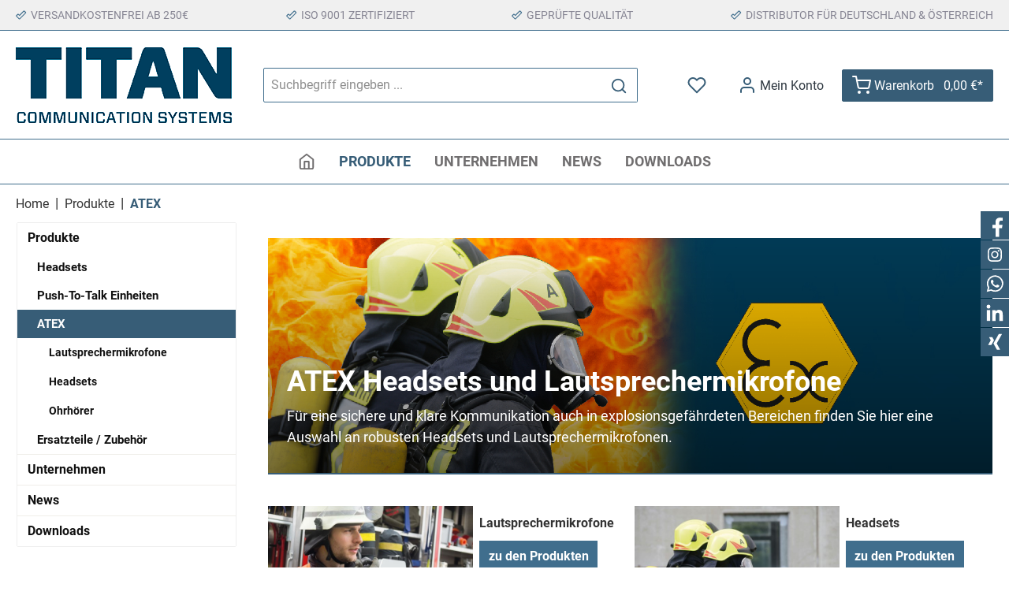

--- FILE ---
content_type: text/html; charset=UTF-8
request_url: https://www.titancomsys.de/produkte/atex/
body_size: 31854
content:

<!DOCTYPE html>

<html lang="de-DE"
      itemscope="itemscope"
      itemtype="https://schema.org/WebPage">

                                
    <head>
            <script src="https://www.akkuplanet.de/ressources/js/callus.js"></script>
    <script src="https://www.akkuplanet.de/ressources/js/page-flip.browser.js"></script>
    <script src="https://www.akkuplanet.de/ressources/js/pdf.min.js"></script>
                			                            <meta charset="utf-8">
            
                            <meta name="viewport"
                      content="width=device-width, initial-scale=1, shrink-to-fit=no">
            
                                <meta name="author"
                      content="">
                <meta name="robots"
                      content="index,follow">
                <meta name="revisit-after"
                      content="15 days">
                <meta name="keywords"
                      content="">
                <meta name="description"
                      content="Für eine sichere und klare Kommunikation auch in explosionsgefährdeten Bereichen finden Sie hier eine Auswahl an robusten Headsets und Lautsprechermikrofonen.">
            
    <link rel="alternate"
          type="application/rss+xml"
          title="Blog Feed"
          href="/blog.rss" />

                                        <meta property="og:url"
                      content="https://www.titancomsys.de/Produkte/ATEX/">
                <meta property="og:type"
                      content="website">
                <meta property="og:site_name"
                      content="TITAN Communication Systems">
                <meta property="og:title"
                      content="ATEX Headsets und Lautsprechermikrofone">
                <meta property="og:description"
                      content="Für eine sichere und klare Kommunikation auch in explosionsgefährdeten Bereichen finden Sie hier eine Auswahl an robusten Headsets und Lautsprechermikrofonen.">
                <meta property="og:image"
                      content="https://www.titancomsys.de/media/59/66/f8/1718194329/TITAN_logo-274.png">

                <meta name="twitter:card"
                      content="summary">
                <meta name="twitter:site"
                      content="TITAN Communication Systems">
                <meta name="twitter:title"
                      content="ATEX Headsets und Lautsprechermikrofone">
                <meta name="twitter:description"
                      content="Für eine sichere und klare Kommunikation auch in explosionsgefährdeten Bereichen finden Sie hier eine Auswahl an robusten Headsets und Lautsprechermikrofonen.">
                <meta name="twitter:image"
                      content="https://www.titancomsys.de/media/59/66/f8/1718194329/TITAN_logo-274.png">
            
    
                                <meta itemprop="copyrightHolder"
                      content="TITAN Communication Systems">
                <meta itemprop="copyrightYear"
                      content="">
                <meta itemprop="isFamilyFriendly"
                      content="true">
                <meta itemprop="image"
                      content="https://www.titancomsys.de/media/59/66/f8/1718194329/TITAN_logo-274.png">
            
    
                                                

		




    
        <!-- Custom html code --><style>
.offcanvas-cookie-group:has(input#cookie_google-ads-enabled),
.offcanvas-cookie-entry:has(input#cookie_youtube-video)
 {display: none !important; visibility:hidden !important;}
</style>

    
	
	
		
		<!-- Copyright (c) 2000-2020 etracker GmbH. All rights reserved. -->
		<!-- This material may not be reproduced, displayed, modified or distributed -->
		<!-- without the express prior written permission of the copyright holder. -->
		<!-- etracker tracklet 5.0 -->
		<script type="text/javascript" charset="UTF-8">
			            	var et_pagename = "ATEX Headsets und Lautsprechermikrofone";
            
			_etr = {
                debugMode: false            }

			
					</script>

		<script id="_etLoader" type="text/javascript" charset="UTF-8"
				data-plugin-version="Shopware6_1.3.2"
				
				data-block-cookies="true"
				data-secure-code="zQbnmg"
				src="//code.etracker.com/code/e.js" async>

		</script>

		<script>
            window.addEventListener('load', function () {
                window.$etracker = etCommerce;
            });
		</script>

		
	
	



                    <link rel="shortcut icon"
                  href="https://www.titancomsys.de/media/82/08/11/1717408015/TITAN.png">
        
                                <link rel="apple-touch-icon"
                  sizes="180x180"
                  href="https://www.titancomsys.de/media/82/08/11/1717408015/TITAN.png">
                    
                                                <link rel="canonical" href="https://www.titancomsys.de/Produkte/ATEX/">
                    
    
                    <title itemprop="name">ATEX Headsets und Lautsprechermikrofone</title>
        
                		                                                                <link rel="stylesheet"
                      href="https://www.titancomsys.de/theme/b42a082a6e2d47fcec172b7d3ecec3c9/css/all.css?1764581834">
                                    

		





        
        
        
    
            <!-- Custom css code -->
    <style>.product-detail-headline, .product-detail-main { margin-right: 0px !important; }
.category-head-container {border-bottom: 2px solid #375d77 !important;}

.is-act-home .netzp-blog6-list .card { display: none; }

.twt-hide-listing .twt-listing-subcategories {
   display: none;
}

.img-fit-top img {
    object-position: 0px -40px;
}
.imagebox {
    display: block;
    width: 100%;
    box-shadow: 0 0 13px 0 rgba(0,0,0,0.24);
    margin-bottom: 30px;
background-color: transparent;
}
.imagebox:hover {
outline: 0;
background-color: #666;
text-decoration: none;
}
.imagebox ._banner, .emotion--banner--textbar {
   background-color: #406e8d;
   color: white;
    padding: 1.2rem;
    transition: all .33s ease-in;
    position: relative;
    display: block;
    padding-right: 35px;
    max-height: 65px;
}

.cms-element-text ul li:before {
    /* content: "\e60f"; */
    color: #375d77;
    /* position: absolute; */
    top: 0;
    left: 0;
    /* position: relative; */
    content: "";
    display: inline-block;
    width: 0.6em;
    height: 0.6em;
    border-right: 0.2em solid #375d77;
    border-top: 0.2em solid #375d77;
    transform: rotate(45deg);
    margin-right: 20px;
    margin-left: -30px;
}
.cms-element-text ul {
    list-style: none;
}
.cms-element-text ul li {
    /*padding-left: 1.3rem;
    position: relative;*/
}

.home-categories-boxes div.cms-element-text{ text-align: center; }

.product-description,
.product-variant-characteristics { display: none; }

.netzp-blog6-post .card { flex-direction: row-reverse; padding: 40px; }
.netzp-blog6-post img.image-large-cover {
    max-height: 30rem;
    object-fit: contain;
    object-position: center top;
    max-width: 30%;
margin-top:20px;
}

.blog-card {   background-color: rgba(0, 0, 0, .03);
    padding: 10px; }

.netzp-blog6-list .blog-card .contain { object-fit: cover !important; }

.register-guest-control {display: none;}

##NS
.product-name {color:#333333;}
.product-detail-name {color:#333333;}
.product-detail-description-title {color:#333333;}
.twt-product-properties-description-title {color:#333333;}
.nav-main {border-bottom: 1px solid #406e8d; border-top: 1px solid #406e8d;}
.filter-multi-select-list-item.filter-property-select-list-item.disabled {display: none !important;}
.top-bar .languages-menu .top-bar-nav-text {display:none;}
.top-bar {max-height:0;}
.footer-bottom {border-top: 1px solid #406e8d;}
.footer-main .container .footer-columns#footerColumnsTop, .footer-main .cms-section .boxed .footer-columns#footerColumnsTop, .cms-section .footer-main .boxed .footer-columns#footerColumnsTop {border-bottom: 1px solid #406e8d; border-top: 1px solid #406e8d;}
.search-headline {padding-top:1.5rem;}
.twt-listing-subcategories.is-extension {margin-bottom: 0px;}
.bit-variant-characteristics-text {font-size:0.9rem;}
.bit-variant-characteristics {height: 220px !important;}
.btn-primary { --bs-btn-color: #fff;--bs-btn-hover-color: #fff;}
.gallery-slider-thumbnails.is-underneath {max-height: 10rem;}
.container-main.netzp-blog6-post {margin-top:10px;}
.product-slider-item>.product-box {border: 1px solid #f0eeea;}
.product-cheapest-price {display: none;}
.list-price-percentage {display:none;}
.text-muted.post-category {display:none;}
.col-md-auto.product-detail-manufacturer {display:none;}
.category-navigation-link {font-weight: bold;}
.category-navigation.level-1 {font-size:15px;}
.category-navigation.level-2{font-size:14px;}
.news-titan  {border-bottom: 2px solid #406e8d; border-top: 2px solid #406e8d;}

.categorie-header h1 { color: white !important; }

@media (min-width: 576px) {
    .twt-listing-subcategories .twt-subcategory-navigation-name {
        align-self: flex-start !important;
    }

.twt-subcategory-navigation-name-label::after {
content: "zu den Produkten";
        background-color: #406e8d;
        color: white;
        padding: 5px 10px 5px 10px;
        font-size: .7rem;
        display: block;
        top: 10px;
        position: relative;
        width: 110px;
        text-align: center;}

    .twt-subcategory-navigation-name-label {
font-weight: 600;
    font-size: 1rem;
    margin-left: 10px;
padding-bottom: 10px;
}
}

.is-ctl-auth .content-main { padding-top: 20px; }

.product-badges .badge { color: white !important; }
.navigation-flyout-teaser-image-container img {border-bottom: 2px solid #406e8d;}

.twt-listing-subcategories a.twt-subcategory-navigation-link:hover {
    color: initial;
    border: 0;
    border-bottom: 2px solid #406e8d;
    background-color: #f0f0f0;

transition: all .2s ease-in-out 0s;
}

.twt-listing-subcategories a.twt-subcategory-navigation-link {
  padding:0px;
border: 0;
border-bottom: 2px solid transparent;
}

.twt-subcategory-navigation-name {
  padding-top: 10px;
}

.category-listing .cms-section-sidebar.cms-section-sidebar-mobile-wrap,
.category-listing .cms-section-sidebar-main-content {
  padding-left:0; padding-right: 0;
}

@media (max-width: 575px) {
.twt-subcategory-navigation-link{
    background-color: #f0f0f0 !important;
    padding-bottom: 7px !important;
    padding-left: 10px !important;}
.twt-subcategory-navigation-link:hover{
background-color: #d0d0d0 !important;}
}

.twt-listing-subcategories li { max-height: 170px; margin-bottom: 35px;}

.teaser-copacks .twt-text-teaser-text {
   font-size: 2rem !important;
   font-weight: 900 !important;
}

.teaser-copacks {     border-bottom: 2px solid #406e8d; }

.copacks-products {box-shadow: 0 0 13px 0 rgba(0, 0, 0, 0.24);}
.twt-product-detail-weight {display:none;}

.twt-widget-payment .is-payment-logo.is-fallback-badge span, .twt-widget-paymentshipping .is-payment-logo.is-fallback-badge span {
     line-height: 43px!important;
     border-radius: 12px;
     border: 3px solid #d1d9dc!important;
}

.product-wishlist-action-circle {display:none;}

/*p.product-price {display:none;}*/

.ns-bonus-listing .bit-variant-characteristics {height: 20px !important;}
.product-box .bonus-system-points-container .bonus-text {width: 150px !important;}</style>
    

    
    
    
            <style>
            :root {
                --moorl-advanced-search-width: 600px;
            }
        </style>
    
    <style type="text/css">
                                                            .bonus-system-redeem-points-container, .bonus-system-points-container,.bonus-system-points-header-container, .bonus-system-get-points-container  {
                background-color: #f0f0f0 !important;
            }
            .badge-bonus-product {
                                    color: #ffffff !important;
                                background-color: #f0f0f0 !important;
            }
            .sidebar-bonus-header {
                background-color: #f0f0f0 !important;
            }
        
        .bonus-brand {
                            background-color: #375d77 !important;
                                        color: #ffffff !important;
                    }
                    .bonus-text {
                color: #375d77 !important;
            }
            .sidebar-bonus-header {
                color: #375d77 !important;
            }
            .bonus-system-points-header-container .bonus-text .nav-link.dropdown-toggle {
                color: #375d77 !important;
            }
            .bonus-system-account-left-menu .sidebar-bonus-header .bonus-you-have {
                color: #375d77 !important;
            }
            .bonus-system-account-left-menu .sidebar-bonus-header .bonus-you-have-points {
                color: #375d77 !important;
            }
            .bonus-system-points-header-container .bonus-text .nav-link.without-dropdown-toggle {
                color: #375d77 !important;
            }
                        .bonus-slider-container .noUi-horizontal .noUi-handle {
            background-color: #375d77 !important;
        }
            </style>

                            <script>
        window.features = {"V6_5_0_0":true,"v6.5.0.0":true,"V6_6_0_0":false,"v6.6.0.0":false,"V6_7_0_0":false,"v6.7.0.0":false,"VUE3":false,"vue3":false,"JOIN_FILTER":false,"join.filter":false,"MEDIA_PATH":false,"media.path":false,"ES_MULTILINGUAL_INDEX":false,"es.multilingual.index":false,"STOCK_HANDLING":true,"stock.handling":true,"ASYNC_THEME_COMPILATION":false,"async.theme.compilation":false};
    </script>

                                        
                                                            
            <script>
                                    window.gtagActive = true;
                    window.gtagURL = 'https://www.googletagmanager.com/gtag/js?id=G-63WTD3QH81';
                    window.controllerName = 'navigation';
                    window.actionName = 'index';
                    window.trackOrders = '1';
                    window.gtagTrackingId = 'G-63WTD3QH81';
                    window.dataLayer = window.dataLayer || [];
                    window.gtagConfig = {
                        'anonymize_ip': '1',
                        'cookie_domain': 'none',
                        'cookie_prefix': '_swag_ga',
                    };

                    function gtag() { dataLayer.push(arguments); }
                            </script>
            
            <script>
            window.dataLayer = window.dataLayer || [];
            function gtag() { dataLayer.push(arguments); }

            (() => {
                const analyticsStorageEnabled = document.cookie.split(';').some((item) => item.trim().includes('google-analytics-enabled=1'));
                const adsEnabled = document.cookie.split(';').some((item) => item.trim().includes('google-ads-enabled=1'));

                // Always set a default consent for consent mode v2
                gtag('consent', 'default', {
                    'ad_user_data': adsEnabled ? 'granted' : 'denied',
                    'ad_storage': adsEnabled ? 'granted' : 'denied',
                    'ad_personalization': adsEnabled ? 'granted' : 'denied',
                    'analytics_storage': analyticsStorageEnabled ? 'granted' : 'denied'
                });
            })();
        </script>
    

    <!-- Shopware Analytics -->
    <script>
        window.shopwareAnalytics = {
            trackingId: '',
            merchantConsent: true,
            debug: false,
            storefrontController: 'Navigation',
            storefrontAction: 'index',
            storefrontRoute: 'frontend.navigation.page',
            storefrontCmsPageType:  'product_list' ,
        };
    </script>
    <!-- End Shopware Analytics -->
        

    
                            
            
                
                                    <script>
                    window.useDefaultCookieConsent = true;
                </script>
                    
                                    <script>
                window.activeNavigationId = '1119c5e6a4824598a3e0ac5aabc0fc0e';
                window.router = {
                    'frontend.cart.offcanvas': '/checkout/offcanvas',
                    'frontend.cookie.offcanvas': '/cookie/offcanvas',
                    'frontend.checkout.finish.page': '/checkout/finish',
                    'frontend.checkout.info': '/widgets/checkout/info',
                    'frontend.menu.offcanvas': '/widgets/menu/offcanvas',
                    'frontend.cms.page': '/widgets/cms',
                    'frontend.cms.navigation.page': '/widgets/cms/navigation',
                    'frontend.account.addressbook': '/widgets/account/address-book',
                    'frontend.country.country-data': '/country/country-state-data',
                    'frontend.app-system.generate-token': '/app-system/Placeholder/generate-token',
                    };
                window.salesChannelId = '6aac7befa0374eafb6be0dacd9a29bb6';
            </script>
        

    <script>
        window.router['frontend.shopware_analytics.customer.data'] = '/storefront/script/shopware-analytics-customer'
    </script>

                                <script>
                
                window.breakpoints = {"xs":0,"sm":576,"md":768,"lg":992,"xl":1200};
            </script>
        
                                    <script>
                    window.customerLoggedInState = 0;

                    window.wishlistEnabled = 1;
                </script>
                    
                    <script type="text/javascript" src="https://cdnjs.cloudflare.com/ajax/libs/jquery/3.5.1/jquery.slim.min.js"></script>

                            <script>
                window.themeAssetsPublicPath = 'https://www.titancomsys.de/theme/018fb8b9e07778d6b902abd893cdadc2/assets/';
            </script>
        
                                                                                                    <script type="text/javascript" src="https://www.titancomsys.de/theme/b42a082a6e2d47fcec172b7d3ecec3c9/js/all.js?1764581834" defer></script>
                                                        

    
    
        </head>


                
	    <body class="is-ctl-navigation is-act-index themeware twt-strong twt-header-type-1 twt-full-width-boxed twt-is-cms-product-list twt-cms-id-019002c">

        	
    																																																																																																																																																																																																																																																																																																																																																																																																																									    
		
				                    <noscript class="noscript-main">
                
    <div role="alert"
         class="alert alert-info alert-has-icon">
                                                                        
                                                                                                                                                                        
        
        
        
                                    
        <span class="icon icon-info">
                        <svg xmlns="http://www.w3.org/2000/svg" xmlns:xlink="http://www.w3.org/1999/xlink" width="24" height="24" viewBox="0 0 24 24"><defs><path d="M12 7c.5523 0 1 .4477 1 1s-.4477 1-1 1-1-.4477-1-1 .4477-1 1-1zm1 9c0 .5523-.4477 1-1 1s-1-.4477-1-1v-5c0-.5523.4477-1 1-1s1 .4477 1 1v5zm11-4c0 6.6274-5.3726 12-12 12S0 18.6274 0 12 5.3726 0 12 0s12 5.3726 12 12zM12 2C6.4772 2 2 6.4772 2 12s4.4772 10 10 10 10-4.4772 10-10S17.5228 2 12 2z" id="icons-default-info" /></defs><use xlink:href="#icons-default-info" fill="#758CA3" fill-rule="evenodd" /></svg>
        </span>
    
    
                                                        
                                    
                    <div class="alert-content-container">
                                                    
                                    <div class="alert-content">
                                                    Um unseren Shop in vollem Umfang nutzen zu können, empfehlen wir Ihnen Javascript in Ihrem Browser zu aktivieren.
                                            </div>
                
                                                                </div>
            </div>
            </noscript>
        
        <div style="display: none; background-color: #b30000; color: #ffffff;">
    <p style="text-align: center; font-size:16px; margin-bottom:0px;">PRODUKTIVSYSTEM</p>
</div>

    		
				





	 					
	
	


	
	

	
	
	

		<section id="twt-usp-bar"			 class="twt-usp-bar is-header is-small layout-1 top"
			 data-twt-usp-bar-position="1"			 data-twt-usp-bar-usps="5"
	>

					<div class="twt-usp-bar-container">
				<div class="twt-usp-bar-items">
					






 



                            
            
                
                                    <div class="twt-usp-bar-item twt-usp-1 item-1">
                    <div class="item-icon">
                                                
	                                                                                                                    
        
        
        
                                    
        <span class="icon icon-checkmark-wide">
                        <svg xmlns="http://www.w3.org/2000/svg" xmlns:xlink="http://www.w3.org/1999/xlink" width="24" height="24" viewBox="0 0 24 24"><defs><path d="M8 11.5858 16.5858 3c.781-.781 2.0474-.781 2.8284 0L22 5.5858c.781.781.781 2.0474 0 2.8284L9.4142 21c-.781.781-2.0474.781-2.8284 0L1 15.4142c-.781-.781-.781-2.0474 0-2.8284L3.5858 10c.781-.781 2.0474-.781 2.8284 0L8 11.5858zM2.4142 14 8 19.5858 20.5858 7 18 4.4142l-10 10-3-3L2.4142 14z" id="icons-default-checkmark-wide" /></defs><use xlink:href="#icons-default-checkmark-wide" fill="#758CA3" fill-rule="evenodd" /></svg>
        </span>
    
    
    	                    </div>
                    <div class="item-label">
                        <div class="item-title">Versandkostenfrei ab 250€</div>
                                            </div>
                </div>
                    
    
                
                                    <div class="twt-usp-bar-item twt-usp-2 item-2">
                    <div class="item-icon">
                                                
	                                                                                                                    
        
        
        
                                    
        <span class="icon icon-checkmark-wide">
                        <svg xmlns="http://www.w3.org/2000/svg" xmlns:xlink="http://www.w3.org/1999/xlink" width="24" height="24" viewBox="0 0 24 24"><use xlink:href="#icons-default-checkmark-wide" fill="#758CA3" fill-rule="evenodd" /></svg>
        </span>
    
    
    	                    </div>
                    <div class="item-label">
                        <div class="item-title">ISO 9001 zertifiziert</div>
                                            </div>
                </div>
                    
    
        
                
                                    <div class="twt-usp-bar-item twt-usp-3 item-4">
                    <div class="item-icon">
                                                
	                                                                                                                    
        
        
        
                                    
        <span class="icon icon-checkmark-wide">
                        <svg xmlns="http://www.w3.org/2000/svg" xmlns:xlink="http://www.w3.org/1999/xlink" width="24" height="24" viewBox="0 0 24 24"><use xlink:href="#icons-default-checkmark-wide" fill="#758CA3" fill-rule="evenodd" /></svg>
        </span>
    
    
    	                    </div>
                    <div class="item-label">
                        <div class="item-title">Geprüfte Qualität</div>
                                            </div>
                </div>
                    
    
                
                                    <div class="twt-usp-bar-item twt-usp-4 item-5">
                    <div class="item-icon">
                                                
	                                                                                                                    
        
        
        
                                    
        <span class="icon icon-checkmark-wide">
                        <svg xmlns="http://www.w3.org/2000/svg" xmlns:xlink="http://www.w3.org/1999/xlink" width="24" height="24" viewBox="0 0 24 24"><use xlink:href="#icons-default-checkmark-wide" fill="#758CA3" fill-rule="evenodd" /></svg>
        </span>
    
    
    	                    </div>
                    <div class="item-label">
                        <div class="item-title">Distributor für Deutschland &amp; Österreich</div>
                                            </div>
                </div>
                    
    
                
                                    <div class="twt-usp-bar-item twt-usp-5 item-6">
                    <div class="item-icon">
                                                
	                                                                                                                    
        
        
        
                                    
        <span class="icon icon-checkmark-wide">
                        <svg xmlns="http://www.w3.org/2000/svg" xmlns:xlink="http://www.w3.org/1999/xlink" width="24" height="24" viewBox="0 0 24 24"><use xlink:href="#icons-default-checkmark-wide" fill="#758CA3" fill-rule="evenodd" /></svg>
        </span>
    
    
    	                    </div>
                    <div class="item-label">
                        <div class="item-title">Schnelle Lieferung</div>
                                            </div>
                </div>
                    
    				</div>

												
											</div>
		
	</section>
	
		            <header class="header-main">
                                    <div class="container">
                            	<div data-cogi-etracker></div>

						        					    <div class="top-bar d-none d-lg-block">
        <nav class="top-bar-nav">
            				
	
            						                                
                

	
		

                    





                
    
            </nav>
    </div>


	    

	

    					        <div class="row align-items-center header-row">
                            <div class="col-12 col-lg-auto header-logo-col">
                        <div class="header-logo-main">
                    <a class="header-logo-main-link"
               href="/"
               title="Zur Startseite gehen">
                				                    <picture class="header-logo-picture">
                                                                                
                                                                            
                                                                                    <img src="https://www.titancomsys.de/media/59/66/f8/1718194329/TITAN_logo-274.png"
                                     alt="Zur Startseite gehen"
                                     class="img-fluid header-logo-main-img">
                                                                        </picture>
                
	
					
		            </a>
            </div>
                </div>
            
            					                <div class="col-12 order-2 col-sm order-sm-1 header-search-col">
                    <div class="row">
                        <div class="col-sm-auto d-none d-sm-block d-lg-none">
                                                            <div class="nav-main-toggle">
                                                                            <button
                                            class="btn nav-main-toggle-btn header-actions-btn"
                                            type="button"
                                                                                                                                        data-offcanvas-menu="true"
                                                                                        aria-label="Menü"
                                        >
                                            				                                                                                                                    
        
        
        
                















    <span class="icon icon-themeware icon-stack icon-solid no-fill"><svg xmlns="http://www.w3.org/2000/svg" width="24" height="24" viewBox="0 0 24 24" fill="none" stroke="currentColor" stroke-width="2" stroke-linecap="round" stroke-linejoin="round" class="feather feather-menu"><line x1="3" y1="12" x2="21" y2="12"></line><line x1="3" y1="6" x2="21" y2="6"></line><line x1="3" y1="18" x2="21" y2="18"></line></svg></span>


    
    
    	
		<span class="header-nav-main-toggle-label">
		Navigation
	</span>
                                        </button>
                                                                    </div>
                                                    </div>
                        <div class="col">
                            
    <div class="collapse"
         id="searchCollapse">
        <div class="header-search">
                            <form action="/search"
                      method="get"
                                                                      data-search-form="true"
                                                                  data-search-widget-options='{&quot;searchWidgetMinChars&quot;:2}'
                      data-url="/suggest?search="
                      class="header-search-form">
                    		                        <div class="input-group">
                                                            <input type="search"
                                       name="search"
                                       class="form-control header-search-input"
                                       autocomplete="off"
                                       autocapitalize="off"
                                       placeholder="Suchbegriff eingeben ..."
                                       aria-label="Suchbegriff eingeben ..."
                                       value=""
                                >
                            
                            	<button type="submit"
			class="btn header-search-btn"
			aria-label="Suchen">
		<span class="header-search-icon">
										                                                                                                                    
        
        
        
                















    <span class="icon icon-themeware icon-search icon-solid no-fill"><svg xmlns="http://www.w3.org/2000/svg" width="24" height="24" viewBox="0 0 24 24" fill="none" stroke="currentColor" stroke-width="2" stroke-linecap="round" stroke-linejoin="round" class="feather feather-search"><circle cx="11" cy="11" r="8"></circle><line x1="21" y1="21" x2="16.65" y2="16.65"></line></svg></span>


    
    
    					</span>
	</button>
                        </div>
                    

					                </form>
                    </div>
    </div>
                        </div>
                    </div>
                </div>
            

	
                            <div class="col-12 order-1 col-sm-auto order-sm-2 header-actions-col">
                    <div class="row g-0">
                        
		
	
							
			

																					

			

			<div class="d-block d-sm-none col">
		<div class="menu-button">

							<button class="btn nav-main-toggle-btn header-actions-btn"
						type="button"
						title="Navigation"
						data-offcanvas-menu="true"
						aria-label="Menü">

																								                                                                                                                    
        
        
        
                















    <span class="icon icon-themeware icon-stack icon-solid no-fill"><svg xmlns="http://www.w3.org/2000/svg" width="24" height="24" viewBox="0 0 24 24" fill="none" stroke="currentColor" stroke-width="2" stroke-linecap="round" stroke-linejoin="round" class="feather feather-menu"><line x1="3" y1="12" x2="21" y2="12"></line><line x1="3" y1="6" x2="21" y2="6"></line><line x1="3" y1="18" x2="21" y2="18"></line></svg></span>


    
    
    											
										<span class="header-nav-main-toggle-label">
						Navigation
					</span>
				</button>
			
		</div>
	</div>

                        		
		
					
					
	<div class="d-sm-none col-auto twt-search-col">
		  <div class="search-toggle">
				<button class="btn header-actions-btn search-toggle-btn js-search-toggle-btn collapsed"
						  type="button"
						  data-bs-toggle="collapse"
						  data-bs-target="#searchCollapse"
						  aria-expanded="false"
						  aria-controls="searchCollapse"
						  aria-label="Suchen">

										<span class="header-search-toggle-icon">
													                                                                                                                    
        
        
        
                















    <span class="icon icon-themeware icon-search icon-solid no-fill"><svg xmlns="http://www.w3.org/2000/svg" width="24" height="24" viewBox="0 0 24 24" fill="none" stroke="currentColor" stroke-width="2" stroke-linecap="round" stroke-linejoin="round" class="feather feather-search"><circle cx="11" cy="11" r="8"></circle><line x1="21" y1="21" x2="16.65" y2="16.65"></line></svg></span>


    
    
    						
													                                                                                                                    
        
        
        
                















    <span class="icon icon-themeware icon-x icon-solid no-fill"><svg xmlns="http://www.w3.org/2000/svg" width="24" height="24" viewBox="0 0 24 24" fill="none" stroke="currentColor" stroke-width="2" stroke-linecap="round" stroke-linejoin="round" class="feather feather-x"><line x1="18" y1="6" x2="6" y2="18"></line><line x1="6" y1="6" x2="18" y2="18"></line></svg></span>


    
    
    											</span>

										<span class="header-search-toggle-name">
						Suche
					</span>
				</button>
		  </div>
	 </div>

                                                    					                                <div class="col-auto">
                                    <div class="header-wishlist">
                                        <a class="btn header-wishlist-btn header-actions-btn"
                                           href="/wishlist"
                                           title="Merkzettel"
                                           aria-label="Merkzettel">
                                            			
							<span class="header-wishlist-icon">
									                                                                                                                    
        
        
        
                















    <span class="icon icon-themeware icon-heart icon-solid no-fill"><svg xmlns="http://www.w3.org/2000/svg" width="24" height="24" viewBox="0 0 24 24" fill="none" stroke="currentColor" stroke-width="2" stroke-linecap="round" stroke-linejoin="round" class="feather feather-heart"><path d="M20.84 4.61a5.5 5.5 0 0 0-7.78 0L12 5.67l-1.06-1.06a5.5 5.5 0 0 0-7.78 7.78l1.06 1.06L12 21.23l7.78-7.78 1.06-1.06a5.5 5.5 0 0 0 0-7.78z"></path></svg></span>


    
    
    							</span>
		
							<span class="header-wishlist-name">
				 
			</span>
		
		
		
		<span class="badge bg-primary header-wishlist-badge"
			  id="wishlist-basket"
			  data-wishlist-storage="true"
			  data-wishlist-storage-options="{&quot;listPath&quot;:&quot;\/wishlist\/list&quot;,&quot;mergePath&quot;:&quot;\/wishlist\/merge&quot;,&quot;pageletPath&quot;:&quot;\/wishlist\/merge\/pagelet&quot;}"
			  data-wishlist-widget="true"
			  data-wishlist-widget-options="{&quot;showCounter&quot;:true}"
		></span>

	                                        </a>
                                    </div>
                                </div>
                            

	                        
                                            					                            <div class="col-auto">
                                <div class="account-menu">
                                        <div class="dropdown">
        							<button class="btn account-menu-btn header-actions-btn"
				type="button"
				id="accountWidget"
				data-offcanvas-account-menu="true"
				data-bs-toggle="dropdown"
				aria-haspopup="true"
				aria-expanded="false"
				aria-label="Mein Konto"
				title="Mein Konto">
						<span class="header-account-icon">
									                                                                                                                    
        
        
        
                















    <span class="icon icon-themeware icon-avatar icon-solid no-fill"><svg xmlns="http://www.w3.org/2000/svg" width="24" height="24" viewBox="0 0 24 24" fill="none" stroke="currentColor" stroke-width="2" stroke-linecap="round" stroke-linejoin="round" class="feather feather-user"><path d="M20 21v-2a4 4 0 0 0-4-4H8a4 4 0 0 0-4 4v2"></path><circle cx="12" cy="7" r="4"></circle></svg></span>


    
    
    							</span>

						<span class="header-account-name">
				Mein Konto
			</span>

								</button>

	
                    <div class="dropdown-menu dropdown-menu-end account-menu-dropdown js-account-menu-dropdown"
                 aria-labelledby="accountWidget">
                

        
            <div class="offcanvas-header">
                            <button class="btn btn-light offcanvas-close js-offcanvas-close">
                                                                                                                                                                
        
        
        
                                    
        <span class="icon icon-x icon-sm">
                        <svg xmlns="http://www.w3.org/2000/svg" xmlns:xlink="http://www.w3.org/1999/xlink" width="24" height="24" viewBox="0 0 24 24"><defs><path d="m10.5858 12-7.293-7.2929c-.3904-.3905-.3904-1.0237 0-1.4142.3906-.3905 1.0238-.3905 1.4143 0L12 10.5858l7.2929-7.293c.3905-.3904 1.0237-.3904 1.4142 0 .3905.3906.3905 1.0238 0 1.4143L13.4142 12l7.293 7.2929c.3904.3905.3904 1.0237 0 1.4142-.3906.3905-1.0238.3905-1.4143 0L12 13.4142l-7.2929 7.293c-.3905.3904-1.0237.3904-1.4142 0-.3905-.3906-.3905-1.0238 0-1.4143L10.5858 12z" id="icons-default-x" /></defs><use xlink:href="#icons-default-x" fill="#758CA3" fill-rule="evenodd" /></svg>
        </span>
    
    
                        
                                            Menü schließen
                                    </button>
                    </div>
    
            <div class="offcanvas-body">
                <div class="account-menu">
                                    <div class="dropdown-header account-menu-header">
                    Ihr Konto
                </div>
                    
                                    <div class="account-menu-login">
                                            <a href="/account/login"
                           title="Anmelden"
                           class="btn btn-primary account-menu-login-button">
                            Anmelden
                        </a>
                    
                                            <div class="account-menu-register">
                            oder <a href="/account/login"
                                                                            title="Registrieren">registrieren</a>
                        </div>
                                    </div>
                    
                    <div class="account-menu-links">
                    <div class="header-account-menu">
        <div class="card account-menu-inner">
                                        
                                                <div class="list-group list-group-flush account-aside-list-group">
                        	                                                                                <a href="/account"
                                   title="Übersicht"
                                   class="list-group-item list-group-item-action account-aside-item">
                                    Übersicht
                                </a>
                            

                                                                        <a href="/account/profile"
                                   title="Persönliches Profil"
                                   class="list-group-item list-group-item-action account-aside-item">
                                    Persönliches Profil
                                </a>
                            
    
    
                                                            <a href="/account/address"
                                   title="Adressen"
                                   class="list-group-item list-group-item-action account-aside-item">
                                    Adressen
                                </a>
                            
                                                            <a href="/account/payment"
                                   title="Zahlungsarten"
                                   class="list-group-item list-group-item-action account-aside-item">
                                    Zahlungsarten
                                </a>
                            
                                                                <a href="/account/order"
                                   title="Bestellungen"
                                   class="list-group-item list-group-item-action account-aside-item">
                                    Bestellungen
                                </a>
                            

                                        

			<a href="/account/pricelist"
		   title="Preisliste herunterladen"
		   class="list-group-item list-group-item-action account-aside-item"
		>
			Preisliste herunterladen
		</a>
	                    </div>
                            
                                                </div>
    </div>
            </div>
            </div>
        </div>
                </div>
            </div>
                                </div>
                            </div>
                        

	

                                    					                            <div class="col-auto">
                                <div
                                    class="header-cart"
                                                                                                                data-offcanvas-cart="true"
                                                                    >
                                    <a class="btn header-cart-btn header-actions-btn"
                                       href="/checkout/cart"
                                       data-cart-widget="true"
                                       title="Warenkorb"
                                       aria-label="Warenkorb">
                                        					<span class="header-cart-icon">
												                                                                                                                    
        
        
        
                















    <span class="icon icon-themeware icon-cart icon-solid no-fill"><svg xmlns="http://www.w3.org/2000/svg" width="24" height="24" viewBox="0 0 24 24" fill="none" stroke="currentColor" stroke-width="2" stroke-linecap="round" stroke-linejoin="round" class="feather feather-shopping-cart"><circle cx="9" cy="21" r="1"></circle><circle cx="20" cy="21" r="1"></circle><path d="M1 1h4l2.68 13.39a2 2 0 0 0 2 1.61h9.72a2 2 0 0 0 2-1.61L23 6H6"></path></svg></span>


    
    
    									</span>

				<span class="header-cart-name">
			Warenkorb
		</span>

				<span class="header-cart-total">
			0,00 €*
		</span>

	                                    </a>
                                </div>
                            </div>
                        

	
                        </div>
                </div>
                    </div>
    

	                    </div>
                            </header>
        

		

        
		
										            <div class="nav-main">
                					<div class="container">

																											<div id="sticky-logo" class="d-none">
									<a class="sticky-logo-main-link" href="/" title="Zur Startseite gehen">
										<picture>

																																		<img src="https://www.titancomsys.de/media/3e/37/70/1716792865/TITAN_logo.jpg" alt="Zur Startseite gehen">
											
																																													
										</picture>
									</a>
								</div>
													
												
																			<span id="js-sticky-cart-position" class="d-none"></span>
						
																	</div>

										                    						    <div class="main-navigation"
         id="mainNavigation"
         data-flyout-menu="true">
                    <div class="container">
                                    <nav class="nav main-navigation-menu"
                        itemscope="itemscope"
                        itemtype="http://schema.org/SiteNavigationElement">
                        
                        									 <a class="nav-link main-navigation-link home-link"
				href="/" aria-label="Home" 
				itemprop="url"
				title="Home">
				
										<div class="main-navigation-icon">
						<span itemprop="name">
															                                                                                                                    
        
        
        
                















    <span class="icon icon-themeware icon-home icon-solid no-fill"><svg xmlns="http://www.w3.org/2000/svg" width="24" height="24" viewBox="0 0 24 24" fill="none" stroke="currentColor" stroke-width="2" stroke-linecap="round" stroke-linejoin="round" class="feather feather-home"><path d="M3 9l9-7 9 7v11a2 2 0 0 1-2 2H5a2 2 0 0 1-2-2z"></path><polyline points="9 22 9 12 15 12 15 22"></polyline></svg></span>


    
    
    													</span>
					</div>
							</a>
		
	
                                                    
                                                                                            
                                	
						<a class="nav-link main-navigation-link active"
			   href="https://www.titancomsys.de/Produkte/"
			   itemprop="url"
			   data-flyout-menu-trigger="c29599979ee34ac88191d4ece6fa60e7"			   			   title="Produkte">
				<div class="main-navigation-link-text">
					<span itemprop="name">Produkte</span>

														</div>
			</a>
		
	                                                                                            
                                	
						<a class="nav-link main-navigation-link"
			   href="https://www.titancomsys.de/Unternehmen/"
			   itemprop="url"
			   			   			   title="Unternehmen">
				<div class="main-navigation-link-text">
					<span itemprop="name">Unternehmen</span>

														</div>
			</a>
		
	                                                                                            
                                	
						<a class="nav-link main-navigation-link"
			   href="https://www.titancomsys.de/News/"
			   itemprop="url"
			   			   			   title="News">
				<div class="main-navigation-link-text">
					<span itemprop="name">News</span>

														</div>
			</a>
		
	                                                                                            
                                	
						<a class="nav-link main-navigation-link"
			   href="https://www.titancomsys.de/Downloads/"
			   itemprop="url"
			   data-flyout-menu-trigger="c7cb7a58de4244c3a3ae993a54424e53"			   			   title="Downloads">
				<div class="main-navigation-link-text">
					<span itemprop="name">Downloads</span>

														</div>
			</a>
		
	                                                                        </nav>
                            </div>
        
                                                                                                                                                                                                                                                            
                                                <div class="navigation-flyouts">
                                                                                                                                                                <div class="navigation-flyout"
                                             data-flyout-menu-id="c29599979ee34ac88191d4ece6fa60e7">
                                            <div class="container">
                                                                                                                        <div class="row navigation-flyout-bar">
                            <div class="col">
                    <div class="navigation-flyout-category-link">
                                                                                    <a class="nav-link"
                                   href="https://www.titancomsys.de/Produkte/"
                                   itemprop="url"
                                   title="Produkte">
                                                                            Zur Kategorie Produkte
                                                                                                                                                            
        
        
        
                
        <span class="icon icon-arrow-right icon-primary">
                        <svg xmlns="http://www.w3.org/2000/svg" xmlns:xlink="http://www.w3.org/1999/xlink" width="16" height="16" viewBox="0 0 16 16"><defs><path id="icons-solid-arrow-right" d="M6.7071 6.2929c-.3905-.3905-1.0237-.3905-1.4142 0-.3905.3905-.3905 1.0237 0 1.4142l3 3c.3905.3905 1.0237.3905 1.4142 0l3-3c.3905-.3905.3905-1.0237 0-1.4142-.3905-.3905-1.0237-.3905-1.4142 0L9 8.5858l-2.2929-2.293z" /></defs><use transform="rotate(-90 9 8.5)" xlink:href="#icons-solid-arrow-right" fill="#758CA3" fill-rule="evenodd" /></svg>
        </span>
    
    
                                                                        </a>
                                                                        </div>
                </div>
            
                            <div class="col-auto">
                    <div class="navigation-flyout-close js-close-flyout-menu">
                                                                                                                                                                                                        
        
        
        
                                    
        <span class="icon icon-x">
                        <svg xmlns="http://www.w3.org/2000/svg" xmlns:xlink="http://www.w3.org/1999/xlink" width="24" height="24" viewBox="0 0 24 24"><use xlink:href="#icons-default-x" fill="#758CA3" fill-rule="evenodd" /></svg>
        </span>
    
    
                                                                            </div>
                </div>
                    </div>
    
            <div class="row navigation-flyout-content">
                            <div class="col">
                    <div class="navigation-flyout-categories">
                                                        
                    
    
    <div class="row navigation-flyout-categories is-level-0">
                                            
                            <div class="col-3 navigation-flyout-col">
                                                                        <a class="nav-item nav-link navigation-flyout-link is-level-0"
                               href="https://www.titancomsys.de/Produkte/Headsets/"
                               itemprop="url"
                                                              title="Headsets">
                                <span itemprop="name">Headsets</span>
                            </a>
                                            
                                                                            
        
    
    <div class="navigation-flyout-categories is-level-1">
                                            
                            <div class="navigation-flyout-col">
                                                                        <a class="nav-item nav-link navigation-flyout-link is-level-1"
                               href="https://www.titancomsys.de/Produkte/Headsets/Heavy-Duty-Headsets/"
                               itemprop="url"
                                                              title="Heavy Duty Headsets">
                                <span itemprop="name">Heavy Duty Headsets</span>
                            </a>
                                            
                                                                            
        
    
    <div class="navigation-flyout-categories is-level-2">
            </div>
                                                            </div>
                                                        
                            <div class="navigation-flyout-col">
                                                                        <a class="nav-item nav-link navigation-flyout-link is-level-1"
                               href="https://www.titancomsys.de/Produkte/Headsets/Taktische-Headsets/"
                               itemprop="url"
                                                              title="Taktische Headsets">
                                <span itemprop="name">Taktische Headsets</span>
                            </a>
                                            
                                                                            
        
    
    <div class="navigation-flyout-categories is-level-2">
            </div>
                                                            </div>
                                                        
                            <div class="navigation-flyout-col">
                                                                        <a class="nav-item nav-link navigation-flyout-link is-level-1"
                               href="https://www.titancomsys.de/Produkte/Headsets/Helmsprechgarnituren/"
                               itemprop="url"
                                                              title="Helmsprechgarnituren">
                                <span itemprop="name">Helmsprechgarnituren</span>
                            </a>
                                            
                                                                            
        
    
    <div class="navigation-flyout-categories is-level-2">
            </div>
                                                            </div>
                                                        
                            <div class="navigation-flyout-col">
                                                                        <a class="nav-item nav-link navigation-flyout-link is-level-1"
                               href="https://www.titancomsys.de/Produkte/Headsets/Motorradsysteme/"
                               itemprop="url"
                                                              title="Motorradsysteme">
                                <span itemprop="name">Motorradsysteme</span>
                            </a>
                                            
                                                                            
        
    
    <div class="navigation-flyout-categories is-level-2">
            </div>
                                                            </div>
                        </div>
                                                            </div>
                                                        
                            <div class="col-3 navigation-flyout-col">
                                                                        <a class="nav-item nav-link navigation-flyout-link is-level-0"
                               href="https://www.titancomsys.de/Produkte/Push-To-Talk-Einheiten/"
                               itemprop="url"
                                                              title="Push-To-Talk Einheiten">
                                <span itemprop="name">Push-To-Talk Einheiten</span>
                            </a>
                                            
                                                                            
        
    
    <div class="navigation-flyout-categories is-level-1">
                                            
                            <div class="navigation-flyout-col">
                                                                        <a class="nav-item nav-link navigation-flyout-link is-level-1"
                               href="https://www.titancomsys.de/Produkte/Push-To-Talk-Einheiten/Lautsprechermikrofone/"
                               itemprop="url"
                                                              title="Lautsprechermikrofone">
                                <span itemprop="name">Lautsprechermikrofone</span>
                            </a>
                                            
                                                                            
        
    
    <div class="navigation-flyout-categories is-level-2">
            </div>
                                                            </div>
                                                        
                            <div class="navigation-flyout-col">
                                                                        <a class="nav-item nav-link navigation-flyout-link is-level-1"
                               href="https://www.titancomsys.de/Produkte/Push-To-Talk-Einheiten/PTT-Einheiten/"
                               itemprop="url"
                                                              title="PTT-Einheiten">
                                <span itemprop="name">PTT-Einheiten</span>
                            </a>
                                            
                                                                            
        
    
    <div class="navigation-flyout-categories is-level-2">
            </div>
                                                            </div>
                        </div>
                                                            </div>
                                                        
                            <div class="col-3 navigation-flyout-col">
                                                                        <a class="nav-item nav-link navigation-flyout-link is-level-0 active"
                               href="https://www.titancomsys.de/Produkte/ATEX/"
                               itemprop="url"
                                                              title="ATEX">
                                <span itemprop="name">ATEX</span>
                            </a>
                                            
                                                                            
        
    
    <div class="navigation-flyout-categories is-level-1">
                                            
                            <div class="navigation-flyout-col">
                                                                        <a class="nav-item nav-link navigation-flyout-link is-level-1"
                               href="https://www.titancomsys.de/Produkte/ATEX/Lautsprechermikrofone/"
                               itemprop="url"
                                                              title="Lautsprechermikrofone">
                                <span itemprop="name">Lautsprechermikrofone</span>
                            </a>
                                            
                                                                            
        
    
    <div class="navigation-flyout-categories is-level-2">
            </div>
                                                            </div>
                                                        
                            <div class="navigation-flyout-col">
                                                                        <a class="nav-item nav-link navigation-flyout-link is-level-1"
                               href="https://www.titancomsys.de/Produkte/ATEX/Headsets/"
                               itemprop="url"
                                                              title="Headsets">
                                <span itemprop="name">Headsets</span>
                            </a>
                                            
                                                                            
        
    
    <div class="navigation-flyout-categories is-level-2">
            </div>
                                                            </div>
                                                        
                            <div class="navigation-flyout-col">
                                                                        <a class="nav-item nav-link navigation-flyout-link is-level-1"
                               href="https://www.titancomsys.de/Produkte/ATEX/Ohrhoerer/"
                               itemprop="url"
                                                              title="Ohrhörer">
                                <span itemprop="name">Ohrhörer</span>
                            </a>
                                            
                                                                            
        
    
    <div class="navigation-flyout-categories is-level-2">
            </div>
                                                            </div>
                        </div>
                                                            </div>
                                                        
                            <div class="col-3 navigation-flyout-col">
                                                                        <a class="nav-item nav-link navigation-flyout-link is-level-0"
                               href="https://www.titancomsys.de/Produkte/Ersatzteile-Zubehoer/"
                               itemprop="url"
                                                              title="Ersatzteile / Zubehör">
                                <span itemprop="name">Ersatzteile / Zubehör</span>
                            </a>
                                            
                                                                            
        
    
    <div class="navigation-flyout-categories is-level-1">
            </div>
                                                            </div>
                        </div>
                                            </div>
                </div>
            
                                                </div>
                                                                                                </div>
                                        </div>
                                                                                                                                                                                                                                                                                                                                    <div class="navigation-flyout"
                                             data-flyout-menu-id="c7cb7a58de4244c3a3ae993a54424e53">
                                            <div class="container">
                                                                                                                        <div class="row navigation-flyout-bar">
                            <div class="col">
                    <div class="navigation-flyout-category-link">
                                                                                    <a class="nav-link"
                                   href="https://www.titancomsys.de/Downloads/"
                                   itemprop="url"
                                   title="Downloads">
                                                                            Zur Kategorie Downloads
                                                                                                                                                            
        
        
        
                
        <span class="icon icon-arrow-right icon-primary">
                        <svg xmlns="http://www.w3.org/2000/svg" xmlns:xlink="http://www.w3.org/1999/xlink" width="16" height="16" viewBox="0 0 16 16"><use transform="rotate(-90 9 8.5)" xlink:href="#icons-solid-arrow-right" fill="#758CA3" fill-rule="evenodd" /></svg>
        </span>
    
    
                                                                        </a>
                                                                        </div>
                </div>
            
                            <div class="col-auto">
                    <div class="navigation-flyout-close js-close-flyout-menu">
                                                                                                                                                                                                        
        
        
        
                                    
        <span class="icon icon-x">
                        <svg xmlns="http://www.w3.org/2000/svg" xmlns:xlink="http://www.w3.org/1999/xlink" width="24" height="24" viewBox="0 0 24 24"><use xlink:href="#icons-default-x" fill="#758CA3" fill-rule="evenodd" /></svg>
        </span>
    
    
                                                                            </div>
                </div>
                    </div>
    
            <div class="row navigation-flyout-content">
                            <div class="col">
                    <div class="navigation-flyout-categories">
                                                        
                    
    
    <div class="row navigation-flyout-categories is-level-0">
                                            
                            <div class="col-3 navigation-flyout-col">
                                                                        <a class="nav-item nav-link navigation-flyout-link is-level-0"
                               href="https://www.akkuplanet.de/media/73/87/30/1714730323/TITAN-Katalog-2022.pdf"
                               itemprop="url"
                               target="_blank"
                                   rel="noopener noreferrer"                                                              title="Katalog">
                                <span itemprop="name">Katalog</span>
                            </a>
                                            
                                                                            
        
    
    <div class="navigation-flyout-categories is-level-1">
            </div>
                                                            </div>
                                                        
                            <div class="col-3 navigation-flyout-col">
                                                                        <a class="nav-item nav-link navigation-flyout-link is-level-0"
                               href="https://www.titancomsys.de/Downloads/ATEX-Loesungen/"
                               itemprop="url"
                                                              title="ATEX-Lösungen">
                                <span itemprop="name">ATEX-Lösungen</span>
                            </a>
                                            
                                                                            
        
    
    <div class="navigation-flyout-categories is-level-1">
            </div>
                                                            </div>
                                                        
                            <div class="col-3 navigation-flyout-col">
                                                                        <a class="nav-item nav-link navigation-flyout-link is-level-0"
                               href="https://www.titancomsys.de/Downloads/Push-To-Talk/"
                               itemprop="url"
                                                              title="Push-To-Talk">
                                <span itemprop="name">Push-To-Talk</span>
                            </a>
                                            
                                                                            
        
    
    <div class="navigation-flyout-categories is-level-1">
            </div>
                                                            </div>
                                                        
                            <div class="col-3 navigation-flyout-col">
                                                                        <a class="nav-item nav-link navigation-flyout-link is-level-0"
                               href="https://www.titancomsys.de/Downloads/Heavy-Duty/"
                               itemprop="url"
                                                              title="Heavy Duty">
                                <span itemprop="name">Heavy Duty</span>
                            </a>
                                            
                                                                            
        
    
    <div class="navigation-flyout-categories is-level-1">
            </div>
                                                            </div>
                                                        
                            <div class="col-3 navigation-flyout-col">
                                                                        <a class="nav-item nav-link navigation-flyout-link is-level-0"
                               href="https://www.titancomsys.de/Downloads/Taktische-Headsets/"
                               itemprop="url"
                                                              title="Taktische Headsets">
                                <span itemprop="name">Taktische Headsets</span>
                            </a>
                                            
                                                                            
        
    
    <div class="navigation-flyout-categories is-level-1">
            </div>
                                                            </div>
                                                        
                            <div class="col-3 navigation-flyout-col">
                                                                        <a class="nav-item nav-link navigation-flyout-link is-level-0"
                               href="https://www.titancomsys.de/Downloads/Motorradsysteme/"
                               itemprop="url"
                                                              title="Motorradsysteme">
                                <span itemprop="name">Motorradsysteme</span>
                            </a>
                                            
                                                                            
        
    
    <div class="navigation-flyout-categories is-level-1">
            </div>
                                                            </div>
                                                        
                            <div class="col-3 navigation-flyout-col">
                                                                        <a class="nav-item nav-link navigation-flyout-link is-level-0"
                               href="https://www.titancomsys.de/Downloads/Helmsprechgarnituren/"
                               itemprop="url"
                                                              title="Helmsprechgarnituren">
                                <span itemprop="name">Helmsprechgarnituren</span>
                            </a>
                                            
                                                                            
        
    
    <div class="navigation-flyout-categories is-level-1">
            </div>
                                                            </div>
                        </div>
                                            </div>
                </div>
            
                                                </div>
                                                                                                </div>
                                        </div>
                                                                                                                                            </div>
                                        </div>


	                
				            </div>
        

		
	
	
		
		
                                    <div class="d-none js-navigation-offcanvas-initial-content">
                                            

        
            <div class="offcanvas-header">
                            <button class="btn btn-light offcanvas-close js-offcanvas-close">
                                                                                                                                                                
        
        
        
                                    
        <span class="icon icon-x icon-sm">
                        <svg xmlns="http://www.w3.org/2000/svg" xmlns:xlink="http://www.w3.org/1999/xlink" width="24" height="24" viewBox="0 0 24 24"><use xlink:href="#icons-default-x" fill="#758CA3" fill-rule="evenodd" /></svg>
        </span>
    
    
                        
                                            Menü schließen
                                    </button>
                    </div>
    
            <div class="offcanvas-body">
                                                <nav class="nav navigation-offcanvas-actions">
                                
                
                                
                        </nav>
    

    
    
    <div class="navigation-offcanvas-container js-navigation-offcanvas">
        <div class="navigation-offcanvas-overlay-content js-navigation-offcanvas-overlay-content">
                                <a class="nav-item nav-link is-home-link navigation-offcanvas-link js-navigation-offcanvas-link"
       href="/widgets/menu/offcanvas"
       itemprop="url"
       title="Zeige alle Kategorien">
                    <span class="navigation-offcanvas-link-icon js-navigation-offcanvas-loading-icon">
                                                                                                                                    
        
        
        
                                    
        <span class="icon icon-stack">
                        <svg xmlns="http://www.w3.org/2000/svg" xmlns:xlink="http://www.w3.org/1999/xlink" width="24" height="24" viewBox="0 0 24 24"><defs><path d="M3 13c-.5523 0-1-.4477-1-1s.4477-1 1-1h18c.5523 0 1 .4477 1 1s-.4477 1-1 1H3zm0-7c-.5523 0-1-.4477-1-1s.4477-1 1-1h18c.5523 0 1 .4477 1 1s-.4477 1-1 1H3zm0 14c-.5523 0-1-.4477-1-1s.4477-1 1-1h18c.5523 0 1 .4477 1 1s-.4477 1-1 1H3z" id="icons-default-stack" /></defs><use xlink:href="#icons-default-stack" fill="#758CA3" fill-rule="evenodd" /></svg>
        </span>
    
    
                </span>
            <span itemprop="name">
                Zeige alle Kategorien
            </span>
            </a>

                    <a class="nav-item nav-link navigation-offcanvas-headline"
       href="https://www.titancomsys.de/Produkte/ATEX/"
              itemprop="url">
                    <span itemprop="name">
                ATEX
            </span>
            </a>

                    
<a class="nav-item nav-link is-back-link navigation-offcanvas-link js-navigation-offcanvas-link"
   href="/widgets/menu/offcanvas?navigationId=c29599979ee34ac88191d4ece6fa60e7"
   itemprop="url"
   title="Zurück">
            <span class="navigation-offcanvas-link-icon js-navigation-offcanvas-loading-icon">
                                                                                                                                                
        
        
        
                
        <span class="icon icon-arrow-medium-left icon-sm">
                        <svg xmlns="http://www.w3.org/2000/svg" xmlns:xlink="http://www.w3.org/1999/xlink" width="16" height="16" viewBox="0 0 16 16"><defs><path id="icons-solid-arrow-medium-left" d="M4.7071 5.2929c-.3905-.3905-1.0237-.3905-1.4142 0-.3905.3905-.3905 1.0237 0 1.4142l4 4c.3905.3905 1.0237.3905 1.4142 0l4-4c.3905-.3905.3905-1.0237 0-1.4142-.3905-.3905-1.0237-.3905-1.4142 0L8 8.5858l-3.2929-3.293z" /></defs><use transform="matrix(0 -1 -1 0 16 16)" xlink:href="#icons-solid-arrow-medium-left" fill="#758CA3" fill-rule="evenodd" /></svg>
        </span>
    
    
                        </span>

        <span itemprop="name">
            Zurück
        </span>
    </a>
            
            <ul class="list-unstyled navigation-offcanvas-list">
                                    <li class="navigation-offcanvas-list-item">
            <a class="nav-item nav-link navigation-offcanvas-link is-current-category"
           href="https://www.titancomsys.de/Produkte/ATEX/"
           itemprop="url"
                      title="ATEX">
                            <span itemprop="name">
                    ATEX anzeigen
                </span>
                    </a>
    </li>
                
                                                    
<li class="navigation-offcanvas-list-item">
            <a class="navigation-offcanvas-link nav-item nav-link"
           href="https://www.titancomsys.de/Produkte/ATEX/Lautsprechermikrofone/"
                       itemprop="url"
                       title="Lautsprechermikrofone">
                            <span itemprop="name">Lautsprechermikrofone</span>
                                    </a>
    </li>
                                    
<li class="navigation-offcanvas-list-item">
            <a class="navigation-offcanvas-link nav-item nav-link"
           href="https://www.titancomsys.de/Produkte/ATEX/Headsets/"
                       itemprop="url"
                       title="Headsets">
                            <span itemprop="name">Headsets</span>
                                    </a>
    </li>
                                    
<li class="navigation-offcanvas-list-item">
            <a class="navigation-offcanvas-link nav-item nav-link"
           href="https://www.titancomsys.de/Produkte/ATEX/Ohrhoerer/"
                       itemprop="url"
                       title="Ohrhörer">
                            <span itemprop="name">Ohrhörer</span>
                                    </a>
    </li>
                            </ul>
        </div>
    </div>
        </div>
                                        </div>
                    
                    <main class="content-main">
                                        <div class="flashbags container">
                                            </div>
                
    <div class="flashbags container">
                    </div>

                    <div class="container-main">
                                    <div class="breadcrumb cms-breadcrumb container">
                                        
        
                    <nav aria-label="breadcrumb">
                            <ol class="breadcrumb"
            itemscope
            itemtype="https://schema.org/BreadcrumbList">

                                            
                                
                                                    <li class="breadcrumb-item twt-breadcrumb-home-link"
                        itemprop="itemListElement"
                        itemscope
                        itemtype="https://schema.org/ListItem">
                        <a href="/"
                           class="home-link"
                           title="Home"
                           itemprop="item">
                            <link itemprop="url"
                                  href="/">
                            <span class="breadcrumb-title" itemprop="name">Home</span>
                        </a>
                        <meta itemprop="position" content="0">
                    </li>
                
                                                    <div class="breadcrumb-placeholder">
                                                    <span class="text pipe">|</span>
                                            </div>
                            
                                                        
                                                <li class="breadcrumb-item"
                                                                        itemprop="itemListElement"
                                    itemscope
                                    itemtype="https://schema.org/ListItem">
                                                                            <a href="https://www.titancomsys.de/Produkte/"
                                           class="breadcrumb-link "
                                           title="Produkte"
                                                                                      itemprop="item">
                                            <link itemprop="url"
                                                  href="https://www.titancomsys.de/Produkte/">
                                            <span class="breadcrumb-title" itemprop="name">Produkte</span>
                                        </a>
                                                                        <meta itemprop="position" content="1">
                                </li>
                            

                                        <div class="breadcrumb-placeholder">
                                    <span class="text pipe">|</span>
                            </div>
        
    
                                            
                                                <li class="breadcrumb-item"
                                    aria-current="page"                                    itemprop="itemListElement"
                                    itemscope
                                    itemtype="https://schema.org/ListItem">
                                                                            <a href="https://www.titancomsys.de/Produkte/ATEX/"
                                           class="breadcrumb-link  is-active"
                                           title="ATEX"
                                                                                      itemprop="item">
                                            <link itemprop="url"
                                                  href="https://www.titancomsys.de/Produkte/ATEX/">
                                            <span class="breadcrumb-title" itemprop="name">ATEX</span>
                                        </a>
                                                                        <meta itemprop="position" content="2">
                                </li>
                            

                            
    
                    </ol>

                </nav>
                            </div>
            
                                                                            <div class="cms-page category-listing">
                                                <div class="cms-sections">
                                            
            
            
            
                                        
                                    
                            
                                                                            
                        <div class="cms-section  pos-0 cms-section-sidebar"
                     style="">

                            
    <div class="cms-section-sidebar cms-section-sidebar-mobile-wrap boxed row">

                
        
                    
        
        
        
    <div class="cms-section-sidebar-sidebar-content col-lg-4 col-xl-3">
        
                                        
                    
                                                    
                
            
            
            
                    
                
                
    
    
    
    
            
                
                
                                    
    <div class="cms-block hidden-tablet hidden-mobile  pos-3 cms-block-category-navigation"
         style="">
                            
                
                    <div class="cms-block-container"
                 style="padding: 0 0 30px 0px;">

                                    <div class="cms-block-container-row row cms-row has--sidebar">
                            
    <div class="col-12" data-cms-element-id="019002c1b74c72db81879e5056704b63">
                        <div class="cms-element-category-navigation">
                    <div class="category-navigation-box">
                                        
                
            <ul class="category-navigation level-0">
                                                <li class="category-navigation-entry">
                                                                                                                        <a class="category-navigation-link in-path"
                                        href="https://www.titancomsys.de/Produkte/"
                                        >
                                                                                    Produkte
                                                                            </a>
                                                                                                                                                                
    
            <ul class="category-navigation level-1">
                                                <li class="category-navigation-entry">
                                                                                                            
                                    <a class="category-navigation-link"
                                        href="https://www.titancomsys.de/Produkte/Headsets/"
                                        >
                                                                                    Headsets
                                                                            </a>
                                                                                                        </li>
                                                                <li class="category-navigation-entry">
                                                                                                            
                                    <a class="category-navigation-link"
                                        href="https://www.titancomsys.de/Produkte/Push-To-Talk-Einheiten/"
                                        >
                                                                                    Push-To-Talk Einheiten
                                                                            </a>
                                                                                                        </li>
                                                                <li class="category-navigation-entry">
                                                                                                                        <a class="category-navigation-link is-active"
                                        href="https://www.titancomsys.de/Produkte/ATEX/"
                                        >
                                                                                    ATEX
                                                                            </a>
                                                                                                                                                                
    
            <ul class="category-navigation level-2">
                                                <li class="category-navigation-entry">
                                                                                                            
                                    <a class="category-navigation-link"
                                        href="https://www.titancomsys.de/Produkte/ATEX/Lautsprechermikrofone/"
                                        >
                                                                                    Lautsprechermikrofone
                                                                            </a>
                                                                                                        </li>
                                                                <li class="category-navigation-entry">
                                                                                                            
                                    <a class="category-navigation-link"
                                        href="https://www.titancomsys.de/Produkte/ATEX/Headsets/"
                                        >
                                                                                    Headsets
                                                                            </a>
                                                                                                        </li>
                                                                <li class="category-navigation-entry">
                                                                                                            
                                    <a class="category-navigation-link"
                                        href="https://www.titancomsys.de/Produkte/ATEX/Ohrhoerer/"
                                        >
                                                                                    Ohrhörer
                                                                            </a>
                                                                                                        </li>
                                    </ul>
                                                                                                            </li>
                                                                <li class="category-navigation-entry">
                                                                                                            
                                    <a class="category-navigation-link"
                                        href="https://www.titancomsys.de/Produkte/Ersatzteile-Zubehoer/"
                                        >
                                                                                    Ersatzteile / Zubehör
                                                                            </a>
                                                                                                        </li>
                                    </ul>
                                                                                                            </li>
                                                                <li class="category-navigation-entry">
                                                                                                            
                                    <a class="category-navigation-link"
                                        href="https://www.titancomsys.de/Unternehmen/"
                                        >
                                                                                    Unternehmen
                                                                            </a>
                                                                                                        </li>
                                                                <li class="category-navigation-entry">
                                                                                                            
                                    <a class="category-navigation-link"
                                        href="https://www.titancomsys.de/News/"
                                        >
                                                                                    News
                                                                            </a>
                                                                                                        </li>
                                                                <li class="category-navigation-entry">
                                                                                                            
                                    <a class="category-navigation-link"
                                        href="https://www.titancomsys.de/Downloads/"
                                        >
                                                                                    Downloads
                                                                            </a>
                                                                                                        </li>
                                    </ul>
                                </div>
            </div>
            </div>
                    </div>
                            </div>
        
    </div>

    
                
                                                
                
            
            
            
                    
                
    
    
    
    
    
            
                
                
            
    <div class="cms-block  pos-5 cms-block-sidebar-filter"
         style="">
                            
                
                    <div class="cms-block-container"
                 style="">

                                    <div class="cms-block-container-row row cms-row has--sidebar">
                                
    <div class="col-12" data-cms-element-id="019002c1b74c72db81879e50578fbfeb">
                        
                                    
                    
            <div class="cms-element-sidebar-filter">
                            <button
                    class="btn btn-outline-primary filter-panel-wrapper-toggle"
                    type="button"
                                                                data-offcanvas-filter="true"
                                        aria-haspopup="true"
                    aria-expanded="false"
                    aria-label="Menü"
                >
                                                                                                                                                                
        
        
        
                                    
        <span class="icon icon-sliders-horizontal">
                        <svg xmlns="http://www.w3.org/2000/svg" xmlns:xlink="http://www.w3.org/1999/xlink" width="20" height="20" viewBox="0 0 20 20"><defs><g id="icons-default-sliders-horizontal"><g id="Productlistig" transform="translate(-156 -444)"><g id="Components-Forms-Button-large-secondary-normal" transform="translate(28 432)"><g id="Group" transform="translate(128 12)"><g id="icons-default-sliders-horizontal-down" transform="rotate(90 10 10)"><path d="M3.3333 0a.8333.8333 0 0 1 .8334.8333l.0002 3.4757c.9709.3433 1.6664 1.2693 1.6664 2.3577 0 1.0884-.6955 2.0143-1.6664 2.3576l-.0002 10.1424a.8333.8333 0 0 1-1.6667 0L2.4997 9.0243C1.529 8.681.8333 7.7551.8333 6.6667S1.529 4.6523 2.4997 4.309L2.5.8333A.8333.8333 0 0 1 3.3333 0zM10 0a.8333.8333 0 0 1 .8333.8333l.0013 10.976c.9703.3436 1.6654 1.2693 1.6654 2.3574 0 1.088-.695 2.0137-1.6654 2.3573l-.0013 2.6427a.8333.8333 0 1 1-1.6666 0l-.0003-2.6424C8.1955 16.181 7.5 15.2551 7.5 14.1667s.6955-2.0144 1.6664-2.3577L9.1667.8333A.8333.8333 0 0 1 10 0zm6.6667 0A.8333.8333 0 0 1 17.5.8333v3.3334a.839.839 0 0 1-.0116.1392c.977.3387 1.6783 1.2678 1.6783 2.3608 0 1.0884-.6956 2.0143-1.6664 2.3576L17.5 19.1667a.8333.8333 0 1 1-1.6667 0l-.0002-10.1424c-.9709-.3433-1.6664-1.2692-1.6664-2.3576 0-1.093.7013-2.022 1.6784-2.362a.7927.7927 0 0 1-.0118-.138V.8333A.8333.8333 0 0 1 16.6667 0zM10 13.3333A.8333.8333 0 1 0 10 15a.8333.8333 0 0 0 0-1.6667zm-6.6667-7.5a.8333.8333 0 1 0 0 1.6667.8333.8333 0 0 0 0-1.6667zm13.3334 0a.8333.8333 0 1 0 0 1.6667.8333.8333 0 0 0 0-1.6667z" id="Shape" /></g></g></g></g></g></defs><use xlink:href="#icons-default-sliders-horizontal" fill="#758CA3" fill-rule="evenodd" /></svg>
        </span>
    
    
                                            Filter
                </button>
            
                            <div
                    id="filter-panel-wrapper"
                    class="filter-panel-wrapper"
                                                                data-offcanvas-filter-content="true"
                                    >
                                     <div class="filter-panel-offcanvas-header">
            <div class="filter-panel-offcanvas-only filter-panel-offcanvas-title">Filter</div>

            <div class="filter-panel-offcanvas-only filter-panel-offcanvas-close js-offcanvas-close">
                                                                                                                                    
        
        
        
                                    
        <span class="icon icon-x icon-md">
                        <svg xmlns="http://www.w3.org/2000/svg" xmlns:xlink="http://www.w3.org/1999/xlink" width="24" height="24" viewBox="0 0 24 24"><use xlink:href="#icons-default-x" fill="#758CA3" fill-rule="evenodd" /></svg>
        </span>
    
    
                </div>
        </div>
    
                <div class="filter-panel is--sidebar">
                            <div class="filter-panel-items-container">
                    
                                                                
                        
                
                
                    
                                                                                                                

    
                                
                                        


    <div class="filter-multi-select filter-multi-select-properties filter-panel-item d-grid"
         data-filter-property-select="true"
         data-filter-property-select-options='{&quot;name&quot;:&quot;properties&quot;,&quot;propertyName&quot;:&quot;passend f\u00fcr Helm&quot;,&quot;snippets&quot;:{&quot;disabledFilterText&quot;:&quot;Dieser Filter zeigt in Kombination mit den ausgew\u00e4hlten Filtern keine weiteren Ergebnisse an.&quot;}}'>

                    <button class="filter-panel-item-toggle btn"
                    aria-expanded="false"
                                        data-bs-toggle="collapse"
                    data-bs-target="#filter-properties-441191753"
                    >

                                    passend für Helm
                
                                    <span class="filter-multi-select-count"></span>
                
                                                                                                                                                        
        
        
        
                
        <span class="icon icon-arrow-medium-down icon-xs icon-filter-panel-item-toggle">
                        <svg xmlns="http://www.w3.org/2000/svg" xmlns:xlink="http://www.w3.org/1999/xlink" width="16" height="16" viewBox="0 0 16 16"><defs><path id="icons-solid-arrow-medium-down" d="M4.7071 6.2929c-.3905-.3905-1.0237-.3905-1.4142 0-.3905.3905-.3905 1.0237 0 1.4142l4 4c.3905.3905 1.0237.3905 1.4142 0l4-4c.3905-.3905.3905-1.0237 0-1.4142-.3905-.3905-1.0237-.3905-1.4142 0L8 9.5858l-3.2929-3.293z" /></defs><use xlink:href="#icons-solid-arrow-medium-down" fill="#758CA3" fill-rule="evenodd" /></svg>
        </span>
    
    
                                </button>
        
                    <div class="filter-multi-select-dropdown filter-panel-item-dropdown collapse"
                 id="filter-properties-441191753">
                    
                        <ul class="filter-multi-select-list">
                                                        <li class="filter-multi-select-list-item filter-property-select-list-item">
                                                <div class="form-check">
                                    
                        <input type="checkbox"
                   class="form-check-input filter-multi-select-checkbox"
                   data-label="Universal"
                   value="e37e8a71a18a4bde8dbd45217f13ebd2"
                   id="e37e8a71a18a4bde8dbd45217f13ebd2">
        
                        <label class="filter-multi-select-item-label form-check-label" for="e37e8a71a18a4bde8dbd45217f13ebd2">
                                    Universal
                            </label>
        
        </div>
                            </li>
                                            </ul>
                
            </div>
            </div>
            
                                    


    <div class="filter-multi-select filter-multi-select-properties filter-panel-item d-grid"
         data-filter-property-select="true"
         data-filter-property-select-options='{&quot;name&quot;:&quot;properties&quot;,&quot;propertyName&quot;:&quot;passend f\u00fcr Hersteller&quot;,&quot;snippets&quot;:{&quot;disabledFilterText&quot;:&quot;Dieser Filter zeigt in Kombination mit den ausgew\u00e4hlten Filtern keine weiteren Ergebnisse an.&quot;}}'>

                    <button class="filter-panel-item-toggle btn"
                    aria-expanded="false"
                                        data-bs-toggle="collapse"
                    data-bs-target="#filter-properties-154451067"
                    >

                                    passend für Hersteller
                
                                    <span class="filter-multi-select-count"></span>
                
                                                                                                                                                        
        
        
        
                
        <span class="icon icon-arrow-medium-down icon-xs icon-filter-panel-item-toggle">
                        <svg xmlns="http://www.w3.org/2000/svg" xmlns:xlink="http://www.w3.org/1999/xlink" width="16" height="16" viewBox="0 0 16 16"><use xlink:href="#icons-solid-arrow-medium-down" fill="#758CA3" fill-rule="evenodd" /></svg>
        </span>
    
    
                                </button>
        
                    <div class="filter-multi-select-dropdown filter-panel-item-dropdown collapse"
                 id="filter-properties-154451067">
                    
                        <ul class="filter-multi-select-list">
                                                        <li class="filter-multi-select-list-item filter-property-select-list-item">
                                                <div class="form-check">
                                    
                        <input type="checkbox"
                   class="form-check-input filter-multi-select-checkbox"
                   data-label="Hytera"
                   value="8b0da13335014c90af264c2e80262287"
                   id="8b0da13335014c90af264c2e80262287">
        
                        <label class="filter-multi-select-item-label form-check-label" for="8b0da13335014c90af264c2e80262287">
                                    Hytera
                            </label>
        
        </div>
                            </li>
                                                        <li class="filter-multi-select-list-item filter-property-select-list-item">
                                                <div class="form-check">
                                    
                        <input type="checkbox"
                   class="form-check-input filter-multi-select-checkbox"
                   data-label="Hytera (HYT)"
                   value="d3acd038194b480ead369a4e7acc2a86"
                   id="d3acd038194b480ead369a4e7acc2a86">
        
                        <label class="filter-multi-select-item-label form-check-label" for="d3acd038194b480ead369a4e7acc2a86">
                                    Hytera (HYT)
                            </label>
        
        </div>
                            </li>
                                                        <li class="filter-multi-select-list-item filter-property-select-list-item">
                                                <div class="form-check">
                                    
                        <input type="checkbox"
                   class="form-check-input filter-multi-select-checkbox"
                   data-label="Kenwood"
                   value="793304a7fe254a95bc9ddbe2e9597ac3"
                   id="793304a7fe254a95bc9ddbe2e9597ac3">
        
                        <label class="filter-multi-select-item-label form-check-label" for="793304a7fe254a95bc9ddbe2e9597ac3">
                                    Kenwood
                            </label>
        
        </div>
                            </li>
                                                        <li class="filter-multi-select-list-item filter-property-select-list-item">
                                                <div class="form-check">
                                    
                        <input type="checkbox"
                   class="form-check-input filter-multi-select-checkbox"
                   data-label="Motorola"
                   value="6ba1ed3563c9421c8bb3fcf8933dec70"
                   id="6ba1ed3563c9421c8bb3fcf8933dec70">
        
                        <label class="filter-multi-select-item-label form-check-label" for="6ba1ed3563c9421c8bb3fcf8933dec70">
                                    Motorola
                            </label>
        
        </div>
                            </li>
                                            </ul>
                
            </div>
            </div>
            
                                    


    <div class="filter-multi-select filter-multi-select-properties filter-panel-item d-grid"
         data-filter-property-select="true"
         data-filter-property-select-options='{&quot;name&quot;:&quot;properties&quot;,&quot;propertyName&quot;:&quot;passend f\u00fcr Ger\u00e4t&quot;,&quot;snippets&quot;:{&quot;disabledFilterText&quot;:&quot;Dieser Filter zeigt in Kombination mit den ausgew\u00e4hlten Filtern keine weiteren Ergebnisse an.&quot;}}'>

                    <button class="filter-panel-item-toggle btn"
                    aria-expanded="false"
                                        data-bs-toggle="collapse"
                    data-bs-target="#filter-properties-450735241"
                    >

                                    passend für Gerät
                
                                    <span class="filter-multi-select-count"></span>
                
                                                                                                                                                        
        
        
        
                
        <span class="icon icon-arrow-medium-down icon-xs icon-filter-panel-item-toggle">
                        <svg xmlns="http://www.w3.org/2000/svg" xmlns:xlink="http://www.w3.org/1999/xlink" width="16" height="16" viewBox="0 0 16 16"><use xlink:href="#icons-solid-arrow-medium-down" fill="#758CA3" fill-rule="evenodd" /></svg>
        </span>
    
    
                                </button>
        
                    <div class="filter-multi-select-dropdown filter-panel-item-dropdown collapse"
                 id="filter-properties-450735241">
                            <div class="fpfs-wrapper">
            <input aria-label="Suche..."
                   type="text" class="form-control"
                   placeholder="Suche..."
                   data-frosh-platform-filter-search="true"
            />
        </div>
    
                        <ul class="filter-multi-select-list">
                                                        <li class="filter-multi-select-list-item filter-property-select-list-item">
                                                <div class="form-check">
                                    
                        <input type="checkbox"
                   class="form-check-input filter-multi-select-checkbox"
                   data-label="DP4000Ex"
                   value="1b6e194d77ed4c748d379dd8a2737523"
                   id="1b6e194d77ed4c748d379dd8a2737523">
        
                        <label class="filter-multi-select-item-label form-check-label" for="1b6e194d77ed4c748d379dd8a2737523">
                                    DP4000Ex
                            </label>
        
        </div>
                            </li>
                                                        <li class="filter-multi-select-list-item filter-property-select-list-item">
                                                <div class="form-check">
                                    
                        <input type="checkbox"
                   class="form-check-input filter-multi-select-checkbox"
                   data-label="DP4801Ex"
                   value="91d6dbbe67034ebaa6dbad44812f330e"
                   id="91d6dbbe67034ebaa6dbad44812f330e">
        
                        <label class="filter-multi-select-item-label form-check-label" for="91d6dbbe67034ebaa6dbad44812f330e">
                                    DP4801Ex
                            </label>
        
        </div>
                            </li>
                                                        <li class="filter-multi-select-list-item filter-property-select-list-item">
                                                <div class="form-check">
                                    
                        <input type="checkbox"
                   class="form-check-input filter-multi-select-checkbox"
                   data-label="GP340 Ex"
                   value="247e79e1eb8b4a05bc94d74fbf81b985"
                   id="247e79e1eb8b4a05bc94d74fbf81b985">
        
                        <label class="filter-multi-select-item-label form-check-label" for="247e79e1eb8b4a05bc94d74fbf81b985">
                                    GP340 Ex
                            </label>
        
        </div>
                            </li>
                                                        <li class="filter-multi-select-list-item filter-property-select-list-item">
                                                <div class="form-check">
                                    
                        <input type="checkbox"
                   class="form-check-input filter-multi-select-checkbox"
                   data-label="GP340Ex, GP380Ex"
                   value="0acbd12dc6354aeeadb6c64996cc8c17"
                   id="0acbd12dc6354aeeadb6c64996cc8c17">
        
                        <label class="filter-multi-select-item-label form-check-label" for="0acbd12dc6354aeeadb6c64996cc8c17">
                                    GP340Ex, GP380Ex
                            </label>
        
        </div>
                            </li>
                                                        <li class="filter-multi-select-list-item filter-property-select-list-item">
                                                <div class="form-check">
                                    
                        <input type="checkbox"
                   class="form-check-input filter-multi-select-checkbox"
                   data-label="GP900"
                   value="1e670855eb714b889d58a416a4b04ffb"
                   id="1e670855eb714b889d58a416a4b04ffb">
        
                        <label class="filter-multi-select-item-label form-check-label" for="1e670855eb714b889d58a416a4b04ffb">
                                    GP900
                            </label>
        
        </div>
                            </li>
                                                        <li class="filter-multi-select-list-item filter-property-select-list-item">
                                                <div class="form-check">
                                    
                        <input type="checkbox"
                   class="form-check-input filter-multi-select-checkbox"
                   data-label="GP900 Ex"
                   value="d3330fb8b13a44afb10894f063c00f68"
                   id="d3330fb8b13a44afb10894f063c00f68">
        
                        <label class="filter-multi-select-item-label form-check-label" for="d3330fb8b13a44afb10894f063c00f68">
                                    GP900 Ex
                            </label>
        
        </div>
                            </li>
                                                        <li class="filter-multi-select-list-item filter-property-select-list-item">
                                                <div class="form-check">
                                    
                        <input type="checkbox"
                   class="form-check-input filter-multi-select-checkbox"
                   data-label="GP900EX"
                   value="cf858a2b9d1d4840a83d923cba572970"
                   id="cf858a2b9d1d4840a83d923cba572970">
        
                        <label class="filter-multi-select-item-label form-check-label" for="cf858a2b9d1d4840a83d923cba572970">
                                    GP900EX
                            </label>
        
        </div>
                            </li>
                                                        <li class="filter-multi-select-list-item filter-property-select-list-item">
                                                <div class="form-check">
                                    
                        <input type="checkbox"
                   class="form-check-input filter-multi-select-checkbox"
                   data-label="GP900Ex"
                   value="293c663e356543b5b76de873e39dcb7d"
                   id="293c663e356543b5b76de873e39dcb7d">
        
                        <label class="filter-multi-select-item-label form-check-label" for="293c663e356543b5b76de873e39dcb7d">
                                    GP900Ex
                            </label>
        
        </div>
                            </li>
                                                        <li class="filter-multi-select-list-item filter-property-select-list-item">
                                                <div class="form-check">
                                    
                        <input type="checkbox"
                   class="form-check-input filter-multi-select-checkbox"
                   data-label="MTP850Ex"
                   value="d20217b098b147f3b04ce2aabe38cc3b"
                   id="d20217b098b147f3b04ce2aabe38cc3b">
        
                        <label class="filter-multi-select-item-label form-check-label" for="d20217b098b147f3b04ce2aabe38cc3b">
                                    MTP850Ex
                            </label>
        
        </div>
                            </li>
                                                        <li class="filter-multi-select-list-item filter-property-select-list-item">
                                                <div class="form-check">
                                    
                        <input type="checkbox"
                   class="form-check-input filter-multi-select-checkbox"
                   data-label="MTP850Ex/ MTP810Ex"
                   value="1ca0fca2e597492f87bdc57932a7db01"
                   id="1ca0fca2e597492f87bdc57932a7db01">
        
                        <label class="filter-multi-select-item-label form-check-label" for="1ca0fca2e597492f87bdc57932a7db01">
                                    MTP850Ex/ MTP810Ex
                            </label>
        
        </div>
                            </li>
                                                        <li class="filter-multi-select-list-item filter-property-select-list-item">
                                                <div class="form-check">
                                    
                        <input type="checkbox"
                   class="form-check-input filter-multi-select-checkbox"
                   data-label="NX-200EX"
                   value="429b908d3d424210a62134db46d6ff0f"
                   id="429b908d3d424210a62134db46d6ff0f">
        
                        <label class="filter-multi-select-item-label form-check-label" for="429b908d3d424210a62134db46d6ff0f">
                                    NX-200EX
                            </label>
        
        </div>
                            </li>
                                                        <li class="filter-multi-select-list-item filter-property-select-list-item">
                                                <div class="form-check">
                                    
                        <input type="checkbox"
                   class="form-check-input filter-multi-select-checkbox"
                   data-label="NX-200Ex"
                   value="a759a4ba2263407091c394937e0ce7dd"
                   id="a759a4ba2263407091c394937e0ce7dd">
        
                        <label class="filter-multi-select-item-label form-check-label" for="a759a4ba2263407091c394937e0ce7dd">
                                    NX-200Ex
                            </label>
        
        </div>
                            </li>
                                                        <li class="filter-multi-select-list-item filter-property-select-list-item">
                                                <div class="form-check">
                                    
                        <input type="checkbox"
                   class="form-check-input filter-multi-select-checkbox"
                   data-label="NX-320EX/ TK-2260EX"
                   value="ea6b15ee07354c2a85b836435632ede9"
                   id="ea6b15ee07354c2a85b836435632ede9">
        
                        <label class="filter-multi-select-item-label form-check-label" for="ea6b15ee07354c2a85b836435632ede9">
                                    NX-320EX/ TK-2260EX
                            </label>
        
        </div>
                            </li>
                                                        <li class="filter-multi-select-list-item filter-property-select-list-item">
                                                <div class="form-check">
                                    
                        <input type="checkbox"
                   class="form-check-input filter-multi-select-checkbox"
                   data-label="PD715Ex"
                   value="ea4e50f17c984c108e687683cf0fc16f"
                   id="ea4e50f17c984c108e687683cf0fc16f">
        
                        <label class="filter-multi-select-item-label form-check-label" for="ea4e50f17c984c108e687683cf0fc16f">
                                    PD715Ex
                            </label>
        
        </div>
                            </li>
                                                        <li class="filter-multi-select-list-item filter-property-select-list-item">
                                                <div class="form-check">
                                    
                        <input type="checkbox"
                   class="form-check-input filter-multi-select-checkbox"
                   data-label="PD715Ex/ PD795Ex"
                   value="d1de1043d27a451986b36492a19ccbd2"
                   id="d1de1043d27a451986b36492a19ccbd2">
        
                        <label class="filter-multi-select-item-label form-check-label" for="d1de1043d27a451986b36492a19ccbd2">
                                    PD715Ex/ PD795Ex
                            </label>
        
        </div>
                            </li>
                                                        <li class="filter-multi-select-list-item filter-property-select-list-item">
                                                <div class="form-check">
                                    
                        <input type="checkbox"
                   class="form-check-input filter-multi-select-checkbox"
                   data-label="TK2160/ TK270"
                   value="64702b5e15ed47ea925b546c1e9c4b92"
                   id="64702b5e15ed47ea925b546c1e9c4b92">
        
                        <label class="filter-multi-select-item-label form-check-label" for="64702b5e15ed47ea925b546c1e9c4b92">
                                    TK2160/ TK270
                            </label>
        
        </div>
                            </li>
                                            </ul>
                
            </div>
            </div>
            
                                    


    <div class="filter-multi-select filter-multi-select-properties filter-panel-item d-grid"
         data-filter-property-select="true"
         data-filter-property-select-options='{&quot;name&quot;:&quot;properties&quot;,&quot;propertyName&quot;:&quot;Ausf\u00fchrung&quot;,&quot;snippets&quot;:{&quot;disabledFilterText&quot;:&quot;Dieser Filter zeigt in Kombination mit den ausgew\u00e4hlten Filtern keine weiteren Ergebnisse an.&quot;}}'>

                    <button class="filter-panel-item-toggle btn"
                    aria-expanded="false"
                                        data-bs-toggle="collapse"
                    data-bs-target="#filter-properties-952219131"
                    >

                                    Ausführung
                
                                    <span class="filter-multi-select-count"></span>
                
                                                                                                                                                        
        
        
        
                
        <span class="icon icon-arrow-medium-down icon-xs icon-filter-panel-item-toggle">
                        <svg xmlns="http://www.w3.org/2000/svg" xmlns:xlink="http://www.w3.org/1999/xlink" width="16" height="16" viewBox="0 0 16 16"><use xlink:href="#icons-solid-arrow-medium-down" fill="#758CA3" fill-rule="evenodd" /></svg>
        </span>
    
    
                                </button>
        
                    <div class="filter-multi-select-dropdown filter-panel-item-dropdown collapse"
                 id="filter-properties-952219131">
                    
                        <ul class="filter-multi-select-list">
                                                        <li class="filter-multi-select-list-item filter-property-select-list-item">
                                                <div class="form-check">
                                    
                        <input type="checkbox"
                   class="form-check-input filter-multi-select-checkbox"
                   data-label="ATEX"
                   value="2b5ecac8ef604b59a1e8efb67e3080d3"
                   id="2b5ecac8ef604b59a1e8efb67e3080d3">
        
                        <label class="filter-multi-select-item-label form-check-label" for="2b5ecac8ef604b59a1e8efb67e3080d3">
                                    ATEX
                            </label>
        
        </div>
                            </li>
                                                        <li class="filter-multi-select-list-item filter-property-select-list-item">
                                                <div class="form-check">
                                    
                        <input type="checkbox"
                   class="form-check-input filter-multi-select-checkbox"
                   data-label="ATEX-Gehörschutz"
                   value="9b7dc6e9e5ef4a52bbeefd7592d2e59e"
                   id="9b7dc6e9e5ef4a52bbeefd7592d2e59e">
        
                        <label class="filter-multi-select-item-label form-check-label" for="9b7dc6e9e5ef4a52bbeefd7592d2e59e">
                                    ATEX-Gehörschutz
                            </label>
        
        </div>
                            </li>
                                                        <li class="filter-multi-select-list-item filter-property-select-list-item">
                                                <div class="form-check">
                                    
                        <input type="checkbox"
                   class="form-check-input filter-multi-select-checkbox"
                   data-label="ATEX-Schalllschlauch"
                   value="473c9c118e354828bf5d07d8bfd9f7f1"
                   id="473c9c118e354828bf5d07d8bfd9f7f1">
        
                        <label class="filter-multi-select-item-label form-check-label" for="473c9c118e354828bf5d07d8bfd9f7f1">
                                    ATEX-Schalllschlauch
                            </label>
        
        </div>
                            </li>
                                                        <li class="filter-multi-select-list-item filter-property-select-list-item">
                                                <div class="form-check">
                                    
                        <input type="checkbox"
                   class="form-check-input filter-multi-select-checkbox"
                   data-label="Kehlkopfmikrofon"
                   value="66e8dd0ec49540c7a85c30acbe03f173"
                   id="66e8dd0ec49540c7a85c30acbe03f173">
        
                        <label class="filter-multi-select-item-label form-check-label" for="66e8dd0ec49540c7a85c30acbe03f173">
                                    Kehlkopfmikrofon
                            </label>
        
        </div>
                            </li>
                                            </ul>
                
            </div>
            </div>
            
                                    


    <div class="filter-multi-select filter-multi-select-properties filter-panel-item d-grid"
         data-filter-property-select="true"
         data-filter-property-select-options='{&quot;name&quot;:&quot;properties&quot;,&quot;propertyName&quot;:&quot;Kabeltyp&quot;,&quot;snippets&quot;:{&quot;disabledFilterText&quot;:&quot;Dieser Filter zeigt in Kombination mit den ausgew\u00e4hlten Filtern keine weiteren Ergebnisse an.&quot;}}'>

                    <button class="filter-panel-item-toggle btn"
                    aria-expanded="false"
                                        data-bs-toggle="collapse"
                    data-bs-target="#filter-properties-139664574"
                    >

                                    Kabeltyp
                
                                    <span class="filter-multi-select-count"></span>
                
                                                                                                                                                        
        
        
        
                
        <span class="icon icon-arrow-medium-down icon-xs icon-filter-panel-item-toggle">
                        <svg xmlns="http://www.w3.org/2000/svg" xmlns:xlink="http://www.w3.org/1999/xlink" width="16" height="16" viewBox="0 0 16 16"><use xlink:href="#icons-solid-arrow-medium-down" fill="#758CA3" fill-rule="evenodd" /></svg>
        </span>
    
    
                                </button>
        
                    <div class="filter-multi-select-dropdown filter-panel-item-dropdown collapse"
                 id="filter-properties-139664574">
                    
                        <ul class="filter-multi-select-list">
                                                        <li class="filter-multi-select-list-item filter-property-select-list-item">
                                                <div class="form-check">
                                    
                        <input type="checkbox"
                   class="form-check-input filter-multi-select-checkbox"
                   data-label="Spiralkabel"
                   value="d80f284e13114723887d093918e761e4"
                   id="d80f284e13114723887d093918e761e4">
        
                        <label class="filter-multi-select-item-label form-check-label" for="d80f284e13114723887d093918e761e4">
                                    Spiralkabel
                            </label>
        
        </div>
                            </li>
                                                        <li class="filter-multi-select-list-item filter-property-select-list-item">
                                                <div class="form-check">
                                    
                        <input type="checkbox"
                   class="form-check-input filter-multi-select-checkbox"
                   data-label="glattes Kabel"
                   value="ec74804daccb465f96b98237d9785045"
                   id="ec74804daccb465f96b98237d9785045">
        
                        <label class="filter-multi-select-item-label form-check-label" for="ec74804daccb465f96b98237d9785045">
                                    glattes Kabel
                            </label>
        
        </div>
                            </li>
                                            </ul>
                
            </div>
            </div>
            
                                    


    <div class="filter-multi-select filter-multi-select-properties filter-panel-item d-grid"
         data-filter-property-select="true"
         data-filter-property-select-options='{&quot;name&quot;:&quot;properties&quot;,&quot;propertyName&quot;:&quot;Nexusbuchse&quot;,&quot;snippets&quot;:{&quot;disabledFilterText&quot;:&quot;Dieser Filter zeigt in Kombination mit den ausgew\u00e4hlten Filtern keine weiteren Ergebnisse an.&quot;}}'>

                    <button class="filter-panel-item-toggle btn"
                    aria-expanded="false"
                                        data-bs-toggle="collapse"
                    data-bs-target="#filter-properties-1567680674"
                    >

                                    Nexusbuchse
                
                                    <span class="filter-multi-select-count"></span>
                
                                                                                                                                                        
        
        
        
                
        <span class="icon icon-arrow-medium-down icon-xs icon-filter-panel-item-toggle">
                        <svg xmlns="http://www.w3.org/2000/svg" xmlns:xlink="http://www.w3.org/1999/xlink" width="16" height="16" viewBox="0 0 16 16"><use xlink:href="#icons-solid-arrow-medium-down" fill="#758CA3" fill-rule="evenodd" /></svg>
        </span>
    
    
                                </button>
        
                    <div class="filter-multi-select-dropdown filter-panel-item-dropdown collapse"
                 id="filter-properties-1567680674">
                    
                        <ul class="filter-multi-select-list">
                                                        <li class="filter-multi-select-list-item filter-property-select-list-item">
                                                <div class="form-check">
                                    
                        <input type="checkbox"
                   class="form-check-input filter-multi-select-checkbox"
                   data-label="Nein"
                   value="0d007eb2204b4e149ef16d3e77e483a9"
                   id="0d007eb2204b4e149ef16d3e77e483a9">
        
                        <label class="filter-multi-select-item-label form-check-label" for="0d007eb2204b4e149ef16d3e77e483a9">
                                    Nein
                            </label>
        
        </div>
                            </li>
                                            </ul>
                
            </div>
            </div>
            
                                    


    <div class="filter-multi-select filter-multi-select-properties filter-panel-item d-grid"
         data-filter-property-select="true"
         data-filter-property-select-options='{&quot;name&quot;:&quot;properties&quot;,&quot;propertyName&quot;:&quot;Schutzklasse&quot;,&quot;snippets&quot;:{&quot;disabledFilterText&quot;:&quot;Dieser Filter zeigt in Kombination mit den ausgew\u00e4hlten Filtern keine weiteren Ergebnisse an.&quot;}}'>

                    <button class="filter-panel-item-toggle btn"
                    aria-expanded="false"
                                        data-bs-toggle="collapse"
                    data-bs-target="#filter-properties-1156956569"
                    >

                                    Schutzklasse
                
                                    <span class="filter-multi-select-count"></span>
                
                                                                                                                                                        
        
        
        
                
        <span class="icon icon-arrow-medium-down icon-xs icon-filter-panel-item-toggle">
                        <svg xmlns="http://www.w3.org/2000/svg" xmlns:xlink="http://www.w3.org/1999/xlink" width="16" height="16" viewBox="0 0 16 16"><use xlink:href="#icons-solid-arrow-medium-down" fill="#758CA3" fill-rule="evenodd" /></svg>
        </span>
    
    
                                </button>
        
                    <div class="filter-multi-select-dropdown filter-panel-item-dropdown collapse"
                 id="filter-properties-1156956569">
                    
                        <ul class="filter-multi-select-list">
                                                        <li class="filter-multi-select-list-item filter-property-select-list-item">
                                                <div class="form-check">
                                    
                        <input type="checkbox"
                   class="form-check-input filter-multi-select-checkbox"
                   data-label="IP55"
                   value="1a07955da56049fea86dc90beffd32ee"
                   id="1a07955da56049fea86dc90beffd32ee">
        
                        <label class="filter-multi-select-item-label form-check-label" for="1a07955da56049fea86dc90beffd32ee">
                                    IP55
                            </label>
        
        </div>
                            </li>
                                            </ul>
                
            </div>
            </div>
            
                                    


    <div class="filter-multi-select filter-multi-select-properties filter-panel-item d-grid"
         data-filter-property-select="true"
         data-filter-property-select-options='{&quot;name&quot;:&quot;properties&quot;,&quot;propertyName&quot;:&quot;Steckertyp&quot;,&quot;snippets&quot;:{&quot;disabledFilterText&quot;:&quot;Dieser Filter zeigt in Kombination mit den ausgew\u00e4hlten Filtern keine weiteren Ergebnisse an.&quot;}}'>

                    <button class="filter-panel-item-toggle btn"
                    aria-expanded="false"
                                        data-bs-toggle="collapse"
                    data-bs-target="#filter-properties-2066099229"
                    >

                                    Steckertyp
                
                                    <span class="filter-multi-select-count"></span>
                
                                                                                                                                                        
        
        
        
                
        <span class="icon icon-arrow-medium-down icon-xs icon-filter-panel-item-toggle">
                        <svg xmlns="http://www.w3.org/2000/svg" xmlns:xlink="http://www.w3.org/1999/xlink" width="16" height="16" viewBox="0 0 16 16"><use xlink:href="#icons-solid-arrow-medium-down" fill="#758CA3" fill-rule="evenodd" /></svg>
        </span>
    
    
                                </button>
        
                    <div class="filter-multi-select-dropdown filter-panel-item-dropdown collapse"
                 id="filter-properties-2066099229">
                            <div class="fpfs-wrapper">
            <input aria-label="Suche..."
                   type="text" class="form-control"
                   placeholder="Suche..."
                   data-frosh-platform-filter-search="true"
            />
        </div>
    
                        <ul class="filter-multi-select-list">
                                                        <li class="filter-multi-select-list-item filter-property-select-list-item">
                                                <div class="form-check">
                                    
                        <input type="checkbox"
                   class="form-check-input filter-multi-select-checkbox"
                   data-label="2,5mm Klinke gewinkelt"
                   value="b20c5fc77c634686840f7dbad746cb7e"
                   id="b20c5fc77c634686840f7dbad746cb7e">
        
                        <label class="filter-multi-select-item-label form-check-label" for="b20c5fc77c634686840f7dbad746cb7e">
                                    2,5mm Klinke gewinkelt
                            </label>
        
        </div>
                            </li>
                                                        <li class="filter-multi-select-list-item filter-property-select-list-item">
                                                <div class="form-check">
                                    
                        <input type="checkbox"
                   class="form-check-input filter-multi-select-checkbox"
                   data-label="3,5mm Klinke gewinkelt"
                   value="c331346df01447b78c06fbfa5258fba9"
                   id="c331346df01447b78c06fbfa5258fba9">
        
                        <label class="filter-multi-select-item-label form-check-label" for="c331346df01447b78c06fbfa5258fba9">
                                    3,5mm Klinke gewinkelt
                            </label>
        
        </div>
                            </li>
                                                        <li class="filter-multi-select-list-item filter-property-select-list-item">
                                                <div class="form-check">
                                    
                        <input type="checkbox"
                   class="form-check-input filter-multi-select-checkbox"
                   data-label="H6"
                   value="91eff300534a4258a95b044c2dd89659"
                   id="91eff300534a4258a95b044c2dd89659">
        
                        <label class="filter-multi-select-item-label form-check-label" for="91eff300534a4258a95b044c2dd89659">
                                    H6
                            </label>
        
        </div>
                            </li>
                                                        <li class="filter-multi-select-list-item filter-property-select-list-item">
                                                <div class="form-check">
                                    
                        <input type="checkbox"
                   class="form-check-input filter-multi-select-checkbox"
                   data-label="K"
                   value="5d8953180929417fb7cb9e76196e34b4"
                   id="5d8953180929417fb7cb9e76196e34b4">
        
                        <label class="filter-multi-select-item-label form-check-label" for="5d8953180929417fb7cb9e76196e34b4">
                                    K
                            </label>
        
        </div>
                            </li>
                                                        <li class="filter-multi-select-list-item filter-property-select-list-item">
                                                <div class="form-check">
                                    
                        <input type="checkbox"
                   class="form-check-input filter-multi-select-checkbox"
                   data-label="K1"
                   value="555a8b96a839495d8a6f309176fc5361"
                   id="555a8b96a839495d8a6f309176fc5361">
        
                        <label class="filter-multi-select-item-label form-check-label" for="555a8b96a839495d8a6f309176fc5361">
                                    K1
                            </label>
        
        </div>
                            </li>
                                                        <li class="filter-multi-select-list-item filter-property-select-list-item">
                                                <div class="form-check">
                                    
                        <input type="checkbox"
                   class="form-check-input filter-multi-select-checkbox"
                   data-label="M3"
                   value="13d0a21b756849bca9fdbb62ddd65dca"
                   id="13d0a21b756849bca9fdbb62ddd65dca">
        
                        <label class="filter-multi-select-item-label form-check-label" for="13d0a21b756849bca9fdbb62ddd65dca">
                                    M3
                            </label>
        
        </div>
                            </li>
                                                        <li class="filter-multi-select-list-item filter-property-select-list-item">
                                                <div class="form-check">
                                    
                        <input type="checkbox"
                   class="form-check-input filter-multi-select-checkbox"
                   data-label="M4"
                   value="4be426e183f04599bdc2db632e31c083"
                   id="4be426e183f04599bdc2db632e31c083">
        
                        <label class="filter-multi-select-item-label form-check-label" for="4be426e183f04599bdc2db632e31c083">
                                    M4
                            </label>
        
        </div>
                            </li>
                                                        <li class="filter-multi-select-list-item filter-property-select-list-item">
                                                <div class="form-check">
                                    
                        <input type="checkbox"
                   class="form-check-input filter-multi-select-checkbox"
                   data-label="M12"
                   value="4122fba0edc8455394ca37c6474293bf"
                   id="4122fba0edc8455394ca37c6474293bf">
        
                        <label class="filter-multi-select-item-label form-check-label" for="4122fba0edc8455394ca37c6474293bf">
                                    M12
                            </label>
        
        </div>
                            </li>
                                                        <li class="filter-multi-select-list-item filter-property-select-list-item">
                                                <div class="form-check">
                                    
                        <input type="checkbox"
                   class="form-check-input filter-multi-select-checkbox"
                   data-label="MMLX"
                   value="6c2678e69d6e4c9f87d6b70fd80be34d"
                   id="6c2678e69d6e4c9f87d6b70fd80be34d">
        
                        <label class="filter-multi-select-item-label form-check-label" for="6c2678e69d6e4c9f87d6b70fd80be34d">
                                    MMLX
                            </label>
        
        </div>
                            </li>
                                            </ul>
                
            </div>
            </div>
            
            
                            
                                                                
                                                    
    
                                                                
                                                    
    
            
                                                                                                                                            
    
                                    </div>
            
                            <div class="filter-panel-active-container">
                                    </div>
                    </div>
     

                    </div>
            
        </div>
                </div>
                    </div>
                            </div>
        
    </div>

    
                
                                            
                                        
                    
        </div>

    
                    <div class="cms-section-sidebar-main-content col-lg-8 col-xl-9">

                                                                
                
            
            
            
                    
                
                
    
    
    
    
            
    
                
            
    <div class="cms-block  pos-0 cms-block-text"
         style="">
                            
                
                    <div class="cms-block-container"
                 style="padding: 20px 20px 20px 20px;">

                                    <div class="cms-block-container-row row cms-row ">
                                
    <div class="col-12" data-cms-element-id="019002f8ed5174c3b3860f1a7f189826">
                        
    <div class="cms-element-text">
                                                        <div class="category-head-container" style="background-image: url('https://www.titancomsys.de/media/2b/f5/ac/1718286948/Kopfbild-ATEX2.jpg');background-size: cover;
    background-position: center; min-height:300px;" class="categorie-header"><div style="background: linear-gradient(to top, rgba(0, 0, 0, 0.5), rgba(0, 0, 0, 0));
    width: 100%;
    height: 100%;
    position: absolute;
    padding: 0 1.5rem 1rem;
    display: flex;
    flex-direction: column;
    justify-content: flex-end;
    color: white !important;border-bottom:2px solid #375d77;">
<h1><font color="#ffffff">ATEX Headsets und Lautsprechermikrofone</font></h1><p>Für eine sichere und klare Kommunikation auch in explosionsgefährdeten Bereichen finden Sie hier eine Auswahl an robusten Headsets und Lautsprechermikrofonen.</p></div></div>
                                        </div>
            </div>
                    </div>
                            </div>
        
    </div>

    
                                                                                        
                
            
                                
            
                    
                
                
    
    
    
    
            
    
                
            
    <div class="cms-block  pos-1 cms-block-twt-listing-subcategories"
         style="">
                            
                
                    <div class="cms-block-container"
                 style="padding: 20px 20px 20px 20px;">

                                    <div class="cms-block-container-row row cms-row ">
                        

    
                                <div class="col-md-12" data-cms-element-id="019002ed043478c68424fe7e08a40d3c">
                                    








    


    
                    
        


        
    <div class="cms-element-twt-listing-subcategories twt-listing-subcategories is-cms is-side-by-side" id="twt-listing-subcategories">
        <div class="twt-listing-subcategories-section">

            <div class="twt-listing-subcategories-container">
                <ul class="row" style="justify-content: flex-start;">
                    



    
        
                        
                            


        
                    
        
    
                                        
                                            



    
        
                        
                            


        
        
        
    
                                        
                                            



    
        
                        
                            


        
        
        
    
                                        
                                    
    
                                        
                                    
    
                                        
                                    
    
                                        
                                    
                        
    
                                        
                                            



    
        
                        
                            


        
        
        
    
                                        
                                    
    
                                        
                                    
                        
    
                                                                                                            
                                            <li class="col-12 col-sm-12 col-md-12 col-lg-12 col-xl-6 col-xxl-6">

                                                            
                                                                                                                <a class="twt-subcategory-navigation-link"
                                           href="https://www.titancomsys.de/Produkte/ATEX/Lautsprechermikrofone/"
                                                                                      title="Lautsprechermikrofone">
                                                                                                                                        <div class="twt-subcategory-navigation-image-wrapper" style="width: 260px; min-width: 260px; max-width: 260px;">
                                                    <div class="twt-subcategory-navigation-image-container is-cover" style="margin-left: auto; margin-right: auto;">
                                                                            
                        
                        
    
    
    
                    
                
        
                
                    
            <img src="https://www.titancomsys.de/media/94/51/f0/1718282508/Mikrofon.jpg"                             srcset="https://www.titancomsys.de/thumbnail/94/51/f0/1718282508/Mikrofon_400x400.jpg 400w, https://www.titancomsys.de/thumbnail/94/51/f0/1718282508/Mikrofon_1920x1920.jpg 1920w, https://www.titancomsys.de/thumbnail/94/51/f0/1718282508/Mikrofon_800x800.jpg 800w"                                          class="twt-subcategory-navigation-image" alt="Lautsprechermikrofone" title="Lautsprechermikrofone" loading="eager"        />
                                                        </div>
                                                </div>
                                            
                                                                                        <div class="twt-subcategory-navigation-name">
                                                    <span class="twt-subcategory-navigation-name-label">
                                                        Lautsprechermikrofone
                                                    </span>
                                                                                                                                                                        
        
        
        
                
        <span class="icon icon-arrow-medium-right icon-xs">
                        <svg xmlns="http://www.w3.org/2000/svg" xmlns:xlink="http://www.w3.org/1999/xlink" width="16" height="16" viewBox="0 0 16 16"><defs><path id="icons-solid-arrow-medium-right" d="M4.7071 5.2929c-.3905-.3905-1.0237-.3905-1.4142 0-.3905.3905-.3905 1.0237 0 1.4142l4 4c.3905.3905 1.0237.3905 1.4142 0l4-4c.3905-.3905.3905-1.0237 0-1.4142-.3905-.3905-1.0237-.3905-1.4142 0L8 8.5858l-3.2929-3.293z" /></defs><use transform="rotate(-90 8 8)" xlink:href="#icons-solid-arrow-medium-right" fill="#758CA3" fill-rule="evenodd" /></svg>
        </span>
    
    
                                                    <p class="ls-subcategory-navigation-description-inner">
                                                    Mikrofone für eine sichere Kommunikation in explosionsgefährdeten Bereichen
                                                </p>

                                            </div>

                                            <p class="ls-subcategory-navigation-description-outer">
                                                Mikrofone für eine sichere Kommunikation in explosionsgefährdeten Bereichen
                                            </p>
                                        </a>

                                    
                                                            
                        </li>
                    
                                                                            
                                            <li class="col-12 col-sm-12 col-md-12 col-lg-12 col-xl-6 col-xxl-6">

                                                            
                                                                                                                <a class="twt-subcategory-navigation-link"
                                           href="https://www.titancomsys.de/Produkte/ATEX/Headsets/"
                                                                                      title="Headsets">
                                                                                                                                        <div class="twt-subcategory-navigation-image-wrapper" style="width: 260px; min-width: 260px; max-width: 260px;">
                                                    <div class="twt-subcategory-navigation-image-container is-cover" style="margin-left: auto; margin-right: auto;">
                                                                            
                        
                        
    
    
    
                    
                
        
                
                    
            <img src="https://www.titancomsys.de/media/20/da/ed/1718282509/Helmgarnitur.jpg"                             srcset="https://www.titancomsys.de/thumbnail/20/da/ed/1718282509/Helmgarnitur_400x400.jpg 400w, https://www.titancomsys.de/thumbnail/20/da/ed/1718282509/Helmgarnitur_1920x1920.jpg 1920w, https://www.titancomsys.de/thumbnail/20/da/ed/1718282509/Helmgarnitur_800x800.jpg 800w"                                          class="twt-subcategory-navigation-image" alt="Headsets" title="Headsets" loading="eager"        />
                                                        </div>
                                                </div>
                                            
                                                                                        <div class="twt-subcategory-navigation-name">
                                                    <span class="twt-subcategory-navigation-name-label">
                                                        Headsets
                                                    </span>
                                                                                                                                                                        
        
        
        
                
        <span class="icon icon-arrow-medium-right icon-xs">
                        <svg xmlns="http://www.w3.org/2000/svg" xmlns:xlink="http://www.w3.org/1999/xlink" width="16" height="16" viewBox="0 0 16 16"><use transform="rotate(-90 8 8)" xlink:href="#icons-solid-arrow-medium-right" fill="#758CA3" fill-rule="evenodd" /></svg>
        </span>
    
    
                                                    <p class="ls-subcategory-navigation-description-inner">
                                                    Unsere ATEX Headsets für eine klare und sichere Verständigung.
                                                </p>

                                            </div>

                                            <p class="ls-subcategory-navigation-description-outer">
                                                Unsere ATEX Headsets für eine klare und sichere Verständigung.
                                            </p>
                                        </a>

                                    
                                                            
                        </li>
                    
                                                                            
                                            <li class="col-12 col-sm-12 col-md-12 col-lg-12 col-xl-6 col-xxl-6">

                                                            
                                                                                                                <a class="twt-subcategory-navigation-link"
                                           href="https://www.titancomsys.de/Produkte/ATEX/Ohrhoerer/"
                                                                                      title="Ohrhörer">
                                                                                                                                        <div class="twt-subcategory-navigation-image-wrapper" style="width: 260px; min-width: 260px; max-width: 260px;">
                                                    <div class="twt-subcategory-navigation-image-container is-cover" style="margin-left: auto; margin-right: auto;">
                                                                            
                        
                        
    
    
    
                    
                
        
                
                    
            <img src="https://www.titancomsys.de/media/9c/2b/26/1718282508/Earphone.jpg"                             srcset="https://www.titancomsys.de/thumbnail/9c/2b/26/1718282508/Earphone_400x400.jpg 400w, https://www.titancomsys.de/thumbnail/9c/2b/26/1718282508/Earphone_1920x1920.jpg 1920w, https://www.titancomsys.de/thumbnail/9c/2b/26/1718282508/Earphone_800x800.jpg 800w"                                          class="twt-subcategory-navigation-image" alt="Ohrhörer" title="Ohrhörer" loading="eager"        />
                                                        </div>
                                                </div>
                                            
                                                                                        <div class="twt-subcategory-navigation-name">
                                                    <span class="twt-subcategory-navigation-name-label">
                                                        Ohrhörer
                                                    </span>
                                                                                                                                                                        
        
        
        
                
        <span class="icon icon-arrow-medium-right icon-xs">
                        <svg xmlns="http://www.w3.org/2000/svg" xmlns:xlink="http://www.w3.org/1999/xlink" width="16" height="16" viewBox="0 0 16 16"><use transform="rotate(-90 8 8)" xlink:href="#icons-solid-arrow-medium-right" fill="#758CA3" fill-rule="evenodd" /></svg>
        </span>
    
    
                                                    <p class="ls-subcategory-navigation-description-inner">
                                                    Innovative ATEX Ohrhörer mit ausgezeichneter Klangqualität und bestem Tragekomfort.
                                                </p>

                                            </div>

                                            <p class="ls-subcategory-navigation-description-outer">
                                                Innovative ATEX Ohrhörer mit ausgezeichneter Klangqualität und bestem Tragekomfort.
                                            </p>
                                        </a>

                                    
                                                            
                        </li>
                    
                                    
                                            



    
        
                        
                            


        
        
        
    
                                        
                                    
    
                                        
                                    
    
                                        
                                    
                        
    
                                        
                                    
                        
    
                                        
                                    
    
                                        
                                    
    
                                        
                                            



    
        
                        
                            


        
        
        
    
                                        
                                    
    
                                        
                                    
    
                                        
                                    
    
                                        
                                    
    
                                        
                                    
    
                                        
                                    
    
                                        
                                    
                        
                    </ul>
            </div>

        </div>
    </div>
                            </div>
                                </div>
                            </div>
        
    </div>

    
                                                                                        
                
            
            
            
                    
                
                
    
    
    
    
            
    
                
            
    <div class="cms-block  pos-2 cms-block-text"
         style="">
                            
                
                    <div class="cms-block-container"
                 style="padding: 20px 20px 20px 20px;">

                                    <div class="cms-block-container-row row cms-row ">
                                
    <div class="col-12" data-cms-element-id="019006c84a847affb28e87b76247f101">
                        
    <div class="cms-element-text">
                                                        
<p><strong>ATEX-zertifizierte Produkte für den Einsatz in explosionsgefährdeten Bereichen</strong></p><p>Bei Titan Communication Systems finden Sie hochwertige <strong>ATEX-zertifizierte Kommunikationslösungen</strong>, die speziell für den Einsatz in explosionsgefährdeten Bereichen entwickelt wurden. Ob in der Chemie-, Öl- und Gasindustrie, im Bergbau oder bei Feuerwehreinsätzen – unsere Produkte bieten höchste Sicherheit und Zuverlässigkeit.</p><h3><strong>Warum ATEX-Produkte von Titan Communication Systems?</strong></h3><p>✔ <strong>Zertifizierte Sicherheit</strong>: Alle Produkte erfüllen die strengen ATEX-Richtlinien und gewährleisten zuverlässigen Schutz in explosionsgefährdeten Atmosphären.<br />✔ <strong>Robust und langlebig</strong>: Beständig gegenüber extremen Temperaturen, Feuchtigkeit und mechanischen Einflüssen.<br />✔ <strong>Optimale Funktionalität</strong>: Klare Kommunikation und einfache Bedienung, auch unter schwierigen Arbeitsbedingungen.<br />✔ <strong>Vielseitige Einsatzmöglichkeiten</strong>: Geeignet für den Einsatz in Zone 1, Zone 2 und anderen gefährdeten Bereichen.<br />✔ <strong>Hohe Kompatibilität</strong>: Unsere ATEX-Geräte sind mit bestehenden Kommunikationssystemen und Zubehör kompatibel.</p><h3><strong>Produkte für höchste Sicherheitsstandards</strong></h3><p>Unser Sortiment umfasst:</p><ul><li><strong>ATEX-Headsets</strong>: Ergonomische Lösungen mit glasklarem Sound und einfacher Handhabung.</li><li><strong>ATEX-Push-to-Talk-Einheiten</strong>: Schnelle und sichere Kommunikation auf Knopfdruck, auch in anspruchsvollsten Situationen.</li></ul><h3><strong>Einsatzbereiche für ATEX-Produkte</strong></h3><p>Unsere Produkte sind für alle Branchen und Einsatzbereiche geeignet, in denen Sicherheit an erster Stelle steht:</p><ul><li><strong>Chemie- und Petrochemie</strong>: Schutz vor Funkenbildung in explosionsgefährdeten Produktionsbereichen.</li><li><strong>Öl- und Gasindustrie</strong>: Zuverlässige Kommunikationsgeräte für den Einsatz auf Bohrinseln, Raffinerien und in Lagerstätten.</li><li><strong>Bergbau</strong>: Robuste Geräte, die auch unter Tage höchsten Belastungen standhalten.</li><li><strong>Feuerwehreinsätze</strong>: ATEX-Produkte für sichere Kommunikation bei Brandeinsätzen in explosionsgefährdeten Umgebungen wie Chemikalienlagern oder Industrieanlagen.</li></ul><h3><strong>Warum Titan Communication Systems?</strong></h3><p>Wir sind Ihr Partner für zertifizierte Kommunikationslösungen und bieten:</p><ul><li><strong>Beratungskompetenz</strong>: Unsere Experten unterstützen Sie bei der Auswahl der passenden ATEX-Produkte für Ihre Anforderungen.</li><li><strong>Höchste Qualität</strong>: Unsere Geräte werden nach den strengsten Sicherheitsstandards geprüft und zertifiziert.</li><li><strong>Zuverlässiger Service</strong>: Von der Lieferung bis zur Inbetriebnahme – wir stehen Ihnen jederzeit zur Seite.</li><li><strong>Erfahrung und Expertise</strong>: Langjährige Erfahrung in der Bereitstellung von Kommunikationslösungen für anspruchsvolle Umgebungen.</li></ul><h3><strong>ATEX-Kommunikationslösungen für maximale Sicherheit</strong></h3><p>Setzen Sie auf Titan Communication Systems, um in explosionsgefährdeten Bereichen sicher und effizient zu kommunizieren. Unsere ATEX-zertifizierten Produkte kombinieren höchste Sicherheitsstandards mit erstklassiger Funktionalität – speziell für den Einsatz bei Bränden, Chemieunfällen und anderen gefährlichen Situationen.</p><p><strong>Jetzt ATEX-Produkte entdecken und für maximale Sicherheit sorgen!</strong></p>


                                        </div>
            </div>
                    </div>
                            </div>
        
    </div>

    
                                                                                        
                
            
            
            
                    
                
                
    
    
    
    
            
    
                
            
    <div class="cms-block  pos-4 cms-block-product-listing"
         style="">
                            
                
                    <div class="cms-block-container"
                 style="padding: 20px 20px 20px 20px;">

                                    <div class="cms-block-container-row row cms-row ">
                                
    <div class="col-12" data-cms-element-id="019002c1b74c72db81879e5055d3acd4">
                                
            <script>
            var productList = {
                listType: 'genericlist',
                products: [
                                        {
                        id: '771808',
                        name: 'TITAN Safecom Headset für Arbeitshelme mit Mikrofon und PTT passend für Kenwood Klinke',
                        category: ['Akkuplanet','Produkte','Funk-Zubeh&ouml;r','Titancomsys'],
                        price: '319',
                        currency: 'EUR'
                    },
                                        {
                        id: '772044',
                        name: 'TITAN E1 ATEX/ IECEx Ohrhörer mit Schallschlauch passend für Bedienteil',
                        category: ['Akkuplanet','Produkte','Funk-Zubeh&ouml;r','Titancomsys'],
                        price: '82',
                        currency: 'EUR'
                    },
                                        {
                        id: '772040',
                        name: 'TITAN E1 ATEX/ IECEx Ohrhörer mit Schallschlauch passend für Bedienteil',
                        category: ['Akkuplanet','Produkte','Funk-Zubeh&ouml;r','Titancomsys'],
                        price: '82',
                        currency: 'EUR'
                    },
                                        {
                        id: '771898',
                        name: 'TITAN Safecom ATEX/ IECEx Headset für Arbeitshelme mit Mikrofon/ PTT passend für Motorola DP4801Ex',
                        category: ['Titancomsys','Produkte','ATEX','Akkuplanet'],
                        price: '556',
                        currency: 'EUR'
                    },
                                        {
                        id: '771818',
                        name: 'TITAN Safecom ATEX/ IECEx Headset für Arbeitshelme mit Mikrofon/ PTT passend für Motorola MTP850Ex',
                        category: ['Titancomsys','Produkte','ATEX','Akkuplanet'],
                        price: '498',
                        currency: 'EUR'
                    },
                                        {
                        id: '771814',
                        name: 'TITAN Safecom ATEX/ IECEx Headset für Arbeitshelme mit Mikrofon/ PTT passend für Motorola GP900 Ex',
                        category: ['Titancomsys','Produkte','ATEX','Akkuplanet'],
                        price: '497',
                        currency: 'EUR'
                    },
                                        {
                        id: '771812',
                        name: 'TITAN Safecom ATEX/ IECEx Headset für Arbeitshelme mit Mikrofon/ PTT passend für Motorola GP340 Ex',
                        category: ['Titancomsys','Produkte','ATEX','Akkuplanet'],
                        price: '497',
                        currency: 'EUR'
                    },
                                        {
                        id: '771803',
                        name: 'TITAN Safecom ATEX/ IECEx Headset für Arbeitshelme mit Mikrofon und PTT passend für Hytera PD715Ex',
                        category: ['Titancomsys','Produkte','ATEX','Akkuplanet'],
                        price: '486',
                        currency: 'EUR'
                    },
                                        {
                        id: '771518',
                        name: 'TITAN Safecom ATEX/ IECEx Headset für Arbeitshelme mit Mikrofon/ PTT passend für Motorola MTP850Ex',
                        category: ['Titancomsys','Produkte','ATEX','Akkuplanet'],
                        price: '501',
                        currency: 'EUR'
                    },
                                        {
                        id: '771514',
                        name: 'TITAN Safecom ATEX/ IECEx Headset für Arbeitshelme mit Mikrofon/ PTT passend für Motorola GP900 Ex',
                        category: ['Titancomsys','Produkte','ATEX','Akkuplanet'],
                        price: '501',
                        currency: 'EUR'
                    },
                                        {
                        id: '771512',
                        name: 'TITAN Safecom ATEX/ IECEx Headset für Arbeitshelme mit Mikrofon/ PTT passend für Motorola GP340 Ex',
                        category: ['Titancomsys','Produkte','ATEX','Akkuplanet'],
                        price: '501',
                        currency: 'EUR'
                    },
                                        {
                        id: '771218',
                        name: 'TITAN Safecom ATEX/ IECEx Headset für Arbeitshelme mit Mikrofon passend für Motorola MTP850Ex',
                        category: ['Titancomsys','Produkte','ATEX','Akkuplanet'],
                        price: '402',
                        currency: 'EUR'
                    },
                                        {
                        id: '771214',
                        name: 'TITAN Safecom ATEX/ IECEx Headset für Arbeitshelme mit Mikrofon passend für Motorola GP900Ex',
                        category: ['Titancomsys','Produkte','ATEX','Akkuplanet'],
                        price: '402',
                        currency: 'EUR'
                    },
                                        {
                        id: '771212',
                        name: 'TITAN Safecom ATEX/ IECEx Headset für Arbeitshelme mit Mikrofon passend für Motorola GP340 Ex',
                        category: ['Titancomsys','Produkte','ATEX','Akkuplanet'],
                        price: '402',
                        currency: 'EUR'
                    },
                                        {
                        id: '771418',
                        name: 'TITAN Clearcom ATEX/ IECEx Headset mit Nackenbügel , PTT und Mikrofon passend für Motorola MTP850 Ex',
                        category: ['Akkuplanet','Produkte','Funk-Zubeh&ouml;r','Titancomsys'],
                        price: '527',
                        currency: 'EUR'
                    },
                                        {
                        id: '771414',
                        name: 'TITAN Clearcom ATEX/ IECEx Headset mit Nackenbügel , PTT und Mikrofon passend für Motorola GP900 Ex',
                        category: ['Akkuplanet','Produkte','Funk-Zubeh&ouml;r','Titancomsys'],
                        price: '651',
                        currency: 'EUR'
                    },
                                    ]
            };

            window.addEventListener('load', function () {
                etCommerce.sendEvent('viewProductList', productList);
            });
        </script>
    
                
                
    
        
                        
        
            
                    
    
                
    

    
        
        <div class="cms-element-product-listing-wrapper biloba-article-box-properties"
         data-listing-pagination="true"
         data-listing-pagination-options='{&quot;page&quot;:1.0}'
         data-listing="true"
         data-listing-options='{&quot;sidebar&quot;:false,&quot;params&quot;:{&quot;slots&quot;:&quot;019002c1b74c72db81879e5055d3acd4&quot;,&quot;no-aggregations&quot;:1},&quot;dataUrl&quot;:&quot;https:\/\/www.titancomsys.de\/widgets\/cms\/navigation\/1119c5e6a4824598a3e0ac5aabc0fc0e&quot;,&quot;filterUrl&quot;:&quot;https:\/\/www.titancomsys.de\/widgets\/cms\/navigation\/1119c5e6a4824598a3e0ac5aabc0fc0e\/filter&quot;,&quot;disableEmptyFilter&quot;:true,&quot;snippets&quot;:{&quot;resetAllButtonText&quot;:&quot;Alle zur\u00fccksetzen&quot;}}'>
                                <div class="cms-element-product-listing">
                                                            <div class="cms-element-product-listing-actions row justify-content-between">
                            <div class="col-md-auto">
                                                                                                    
        
            <nav aria-label="pagination" class="pagination-nav">
                        <ul class="pagination">
                                    <li class="page-item page-first disabled">
                                                    <input type="radio"
                                   disabled="disabled"                                   name="p"
                                   id="p-first"
                                   value="1"
                                   class="d-none"
                                   title="pagination">
                        
                                                    <label class="page-link" for="p-first">
                                                                                                                                                                                        
        
        
        
                
        <span class="icon icon-arrow-medium-double-left icon-fluid">
                        <svg xmlns="http://www.w3.org/2000/svg" xmlns:xlink="http://www.w3.org/1999/xlink" width="16" height="16" viewBox="0 0 16 16"><defs><path id="icons-solid-arrow-medium-double-left" d="M13.7071 11.2929 10.4142 8l3.293-3.2929c.3904-.3905.3904-1.0237 0-1.4142-.3906-.3905-1.0238-.3905-1.4143 0l-4 4c-.3905.3905-.3905 1.0237 0 1.4142l4 4c.3905.3905 1.0237.3905 1.4142 0 .3905-.3905.3905-1.0237 0-1.4142zm-6 0L4.4142 8l3.293-3.2929c.3904-.3905.3904-1.0237 0-1.4142-.3906-.3905-1.0238-.3905-1.4143 0l-4 4c-.3905.3905-.3905 1.0237 0 1.4142l4 4c.3905.3905 1.0237.3905 1.4142 0 .3905-.3905.3905-1.0237 0-1.4142z" /></defs><use xlink:href="#icons-solid-arrow-medium-double-left" fill="#758CA3" fill-rule="evenodd" /></svg>
        </span>
    
    
                                                                </label>
                                            </li>
                
                                    <li class="page-item page-prev disabled">
                                                    <input type="radio"
                                   disabled="disabled"                                   name="p"
                                   id="p-prev"
                                   value="0"
                                   class="d-none"
                                   title="pagination">
                        
                                                    <label class="page-link" for="p-prev">
                                                                                                                                                                                                                                
        
        
        
                
        <span class="icon icon-arrow-medium-left icon-fluid">
                        <svg xmlns="http://www.w3.org/2000/svg" xmlns:xlink="http://www.w3.org/1999/xlink" width="16" height="16" viewBox="0 0 16 16"><use transform="matrix(0 -1 -1 0 16 16)" xlink:href="#icons-solid-arrow-medium-left" fill="#758CA3" fill-rule="evenodd" /></svg>
        </span>
    
    
                                                                                                    </label>
                                            </li>
                
                                                                                                                                                                                
                    
                                                                
                    
                        
                                                    <li class="page-item active">
                                                                    <input type="radio"
                                           name="p"
                                           id="p1"
                                           value="1"
                                           class="d-none"
                                           title="pagination"
                                           checked="checked">
                                
                                                                    <label class="page-link"
                                           for="p1">
                                                                                                                                    1
                                                                                                                        </label>
                                                            </li>
                        
                    
                        
                                                    <li class="page-item">
                                                                    <input type="radio"
                                           name="p"
                                           id="p2"
                                           value="2"
                                           class="d-none"
                                           title="pagination"
                                           >
                                
                                                                    <label class="page-link"
                                           for="p2">
                                                                                                                                    2
                                                                                                                        </label>
                                                            </li>
                        
                    
                        
                                                    <li class="page-item">
                                                                    <input type="radio"
                                           name="p"
                                           id="p3"
                                           value="3"
                                           class="d-none"
                                           title="pagination"
                                           >
                                
                                                                    <label class="page-link"
                                           for="p3">
                                                                                                                                    3
                                                                                                                        </label>
                                                            </li>
                        
                                    
                                    <li class="page-item page-next">
                                                    <input type="radio"
                                                                      name="p"
                                   id="p-next"
                                   value="2"
                                   class="d-none"
                                   title="pagination">
                        
                                                    <label class="page-link" for="p-next">
                                                                                                                                                                                                                                
        
        
        
                
        <span class="icon icon-arrow-medium-right icon-fluid">
                        <svg xmlns="http://www.w3.org/2000/svg" xmlns:xlink="http://www.w3.org/1999/xlink" width="16" height="16" viewBox="0 0 16 16"><use transform="rotate(-90 8 8)" xlink:href="#icons-solid-arrow-medium-right" fill="#758CA3" fill-rule="evenodd" /></svg>
        </span>
    
    
                                                                                                    </label>
                                            </li>
                
                                    <li class="page-item page-last">
                                                    <input type="radio"
                                                                      name="p"
                                   id="p-last"
                                   value="3"
                                   class="d-none"
                                   title="pagination">
                        
                                                    <label class="page-link" for="p-last">
                                                                                                                                                                                                                                
        
        
        
                
        <span class="icon icon-arrow-medium-double-right icon-fluid">
                        <svg xmlns="http://www.w3.org/2000/svg" xmlns:xlink="http://www.w3.org/1999/xlink" width="16" height="16" viewBox="0 0 16 16"><defs><path id="icons-solid-arrow-medium-double-right" d="M2.2929 11.2929 5.5858 8l-3.293-3.2929c-.3904-.3905-.3904-1.0237 0-1.4142.3906-.3905 1.0238-.3905 1.4143 0l4 4c.3905.3905.3905 1.0237 0 1.4142l-4 4c-.3905.3905-1.0237.3905-1.4142 0-.3905-.3905-.3905-1.0237 0-1.4142zm6 0L11.5858 8l-3.293-3.2929c-.3904-.3905-.3904-1.0237 0-1.4142.3906-.3905 1.0238-.3905 1.4143 0l4 4c.3905.3905.3905 1.0237 0 1.4142l-4 4c-.3905.3905-1.0237.3905-1.4142 0-.3905-.3905-.3905-1.0237 0-1.4142z" /></defs><use xlink:href="#icons-solid-arrow-medium-double-right" fill="#758CA3" fill-rule="evenodd" /></svg>
        </span>
    
    
                                                                                                    </label>
                                            </li>
                            </ul>
                </nav>
                                                                </div>

                            <div class="col-md-auto">
                                                                    
    <div class="sorting"
         data-listing-sorting="true"
                  data-listing-sorting-options='{&quot;sorting&quot;:&quot;acris-score-desc&quot;}'>
        <select class="sorting form-select" aria-label="Sortierung">
                                            <option value="acris-score-desc" selected>Beste Ergebnisse</option>
                                            <option value="name-asc">Name A-Z</option>
                                            <option value="name-desc">Name Z-A</option>
                                            <option value="price-asc">Preis aufsteigend</option>
                                            <option value="erscheinungsdatum">Erscheinungsdatum</option>
                                            <option value="price-desc">Preis absteigend</option>
                                            <option value="topseller">Topseller</option>
                    </select>
    </div>
                                                            </div>
                        </div>
                                    
                                    <div class="row cms-listing-row js-listing-wrapper">
                                                                                                                        <div class="cms-listing-col col-12 col-sm-6 col-md-6 col-lg-6 col-xl-4">
                                                                                                
            
    

        
            
    
    
    
                                                        
        <div class="card product-box box-standard">
                                    <div class="card-body">
                                                <div class="product-badges">
                
                




                            
                




        
                            




    


        
    
                                




            
    
                                                    




            
    
    </div>
                    
                                                                            <div class="product-image-wrapper">
                                                        
                                                        
                                                            <a href="https://www.titancomsys.de/TITAN-Safecom-Headset-fuer-Arbeitshelme-mit-Mikrofon-und-PTT-passend-fuer-Kenwood-Klinke/771808/"
                                   title="TITAN Safecom Headset für Arbeitshelme mit Mikrofon und PTT passend für Kenwood Klinke"
                                   class="product-image-link is-standard">
                                                                                                                        <div class="product-image-placeholder">
    <img src="https://www.titancomsys.de/bundles/lschildtheme/assets/placeholder.png?1748933232" style="max-width: 100%;">
</div>
                                                                                                            </a>
                            
                                                                                            
        
        <div class="product-wishlist">
                            <button
                    class="product-wishlist-3d73d46d21514c9182a617aacf8ee27a product-wishlist-action-circle product-wishlist-not-added product-wishlist-loading"
                    title="Zum Merkzettel hinzufügen"
                    data-add-to-wishlist="true"
                    data-add-to-wishlist-options="{&quot;productId&quot;:&quot;3d73d46d21514c9182a617aacf8ee27a&quot;,&quot;router&quot;:{&quot;add&quot;:{&quot;afterLoginPath&quot;:&quot;\/wishlist\/add-after-login\/3d73d46d21514c9182a617aacf8ee27a&quot;,&quot;path&quot;:&quot;\/wishlist\/add\/3d73d46d21514c9182a617aacf8ee27a&quot;},&quot;remove&quot;:{&quot;path&quot;:&quot;\/wishlist\/remove\/3d73d46d21514c9182a617aacf8ee27a&quot;}},&quot;texts&quot;:{&quot;add&quot;:&quot;Zum Merkzettel hinzuf\u00fcgen&quot;,&quot;remove&quot;:&quot;Vom Merkzettel entfernen&quot;}}"
                >
                                                                                                                                                                
        
        
        
                                    
        <span class="icon icon-heart-fill icon-md icon-wishlist icon-wishlist-added">
                        <svg xmlns="http://www.w3.org/2000/svg" xmlns:xlink="http://www.w3.org/1999/xlink" width="24" height="24" viewBox="0 0 24 24"><defs><path d="m21.428 13.714-7.519 7.519a2.7 2.7 0 0 1-3.818 0l-7.52-7.519A6.667 6.667 0 1 1 12 4.286a6.667 6.667 0 1 1 9.428 9.428z" id="icons-default-heart-fill" /></defs><use xlink:href="#icons-default-heart-fill" fill="#758CA3" fill-rule="evenodd" /></svg>
        </span>
    
    
                                                                                                                                                
        
        
        
                                    
        <span class="icon icon-heart icon-md icon-wishlist icon-wishlist-not-added">
                        <svg xmlns="http://www.w3.org/2000/svg" xmlns:xlink="http://www.w3.org/1999/xlink" width="24" height="24" viewBox="0 0 24 24"><defs><path d="M20.0139 12.2998c1.8224-1.8224 1.8224-4.7772 0-6.5996-1.8225-1.8225-4.7772-1.8225-6.5997 0L12 7.1144l-1.4142-1.4142c-1.8225-1.8225-4.7772-1.8225-6.5997 0-1.8224 1.8224-1.8224 4.7772 0 6.5996l7.519 7.519a.7.7 0 0 0 .9899 0l7.5189-7.519zm1.4142 1.4142-7.519 7.519c-1.0543 1.0544-2.7639 1.0544-3.8183 0L2.572 13.714c-2.6035-2.6035-2.6035-6.8245 0-9.428 2.6035-2.6035 6.8246-2.6035 9.4281 0 2.6035-2.6035 6.8246-2.6035 9.428 0 2.6036 2.6035 2.6036 6.8245 0 9.428z" id="icons-default-heart" /></defs><use xlink:href="#icons-default-heart" fill="#758CA3" fill-rule="evenodd" /></svg>
        </span>
    
    
    
                                                            </button>
                    </div>
                                                                        </div>
                    

    
                                            <div class="product-info">
                                                                                                            

    
                                                                        <a href="https://www.titancomsys.de/TITAN-Safecom-Headset-fuer-Arbeitshelme-mit-Mikrofon-und-PTT-passend-fuer-Kenwood-Klinke/771808/"
                                   class="product-name"
                                   title="TITAN Safecom Headset für Arbeitshelme mit Mikrofon und PTT passend für Kenwood Klinke">
                                    TITAN Safecom Headset für Arbeitshelme mit Mikrofon und PTT passend für Kenwood Klinke
                                </a>
                            

        

        
                        
                                                            <div class="product-variant-characteristics">
                                    <div class="product-variant-characteristics-text">
                                                                                                                                                                </div>
                                </div>
                            
                            
                    <div class="product-stock outofstock">
                <p style="font-size: 14px; font-weight: 400; display: inline-block;">Nicht auf Lager</p>
        
            </div>

                
                                                <div class="product-description">
                                    TITAN Safecom Gehörschutz Headset zur Montage an Arbeitsschutzhelme mit Mikrofon und großer Inline-PTT passend für Kenwood mit Doppelklinkenstecker NX220, NX320, TK2202, TK3202, TK3201, TK3202, TK3302, TK2302, TK3170, TK2160, TK2170 u.W.- HDC-HA-S-PIL-K-Kein Original- große Inline-PTT- geräuschkompensierendes Elektretmikrofon (IP67 wasserdicht)- Gehörschutz Dämmwert (SNR): 26dBinkl. 3 verschiedene paar Standardadapter passend für:AO, Balance, Bullard, Jackson, LAS, MSA, North, Petzl,Protector 300/600, Sofop Oceanic II, Voss, Willson Alpha, Opus  
                                </div>
                            
    
                    
                    
                

<br>
<div class="bit-variant-characteristics" style="height:160px;">
    <div class="bit-variant-characteristics-text">
        <ul class="bit-variant-characteristics-text-list list-unstyled">
            
                                    
                <li class="bit-variant-characteristics-text-list-item">Fabrikant: <span class="bit-variant-characteristics-option">TITAN</span></li>                        
            <li class="bit-variant-characteristics-text-list-item">Artikelnummer: <span class="bit-variant-characteristics-option">771808</span></li>
                          
                                                        
                                                                                                                                                                                                                                                                                                                                    
                                            <li class="bit-variant-characteristics-text-list-item">
                            passend für Hersteller:
                            
                            <span class="bit-variant-characteristics-option">
                                Kenwood
                            </span>
                        </li>
                                                                            
                                                                                                                                                                                                                                                                                                                                                                                                                                                                                                                                                                                                                                                                                                                                                            
                                            <li class="bit-variant-characteristics-text-list-item">
                            passend für Gerät:
                            
                            <span class="bit-variant-characteristics-option">
                                TK2160/ TK270
                            </span>
                        </li>
                                                                            
                                                                                                                                                                                                                                                                
                                            <li class="bit-variant-characteristics-text-list-item">
                            Ausführung:
                            
                            <span class="bit-variant-characteristics-option">
                                ATEX-Gehörschutz
                            </span>
                        </li>
                                                                            
                                                                                                                                                                                                                                                                
                                            <li class="bit-variant-characteristics-text-list-item">
                            Kabeltyp:
                            
                            <span class="bit-variant-characteristics-option">
                                glattes Kabel
                            </span>
                        </li>
                                                                            
                                                                                                                                                                                                                                                                                                                                                                                                                                                                                                                                                                                                                    
                                            <li class="bit-variant-characteristics-text-list-item">
                            Steckertyp:
                            
                            <span class="bit-variant-characteristics-option">
                                K
                            </span>
                        </li>
                                                                    </ul>
    </div>
</div>    

                                                                            
                    
    
        
    
    <div class="product-price-info">
                
                                <p class="product-price">
                <span class="ls-loginrequest" style="font-size: 14px; font-weight: 500; line-height: normal;">Bitte loggen Sie sich ein, um zu Ihren Konditionen einzukaufen.</span>
            </p>
                </div>
                            
    
                                                                                    <div class="product-action">
            <a
                href="https://www.titancomsys.de/TITAN-Safecom-Headset-fuer-Arbeitshelme-mit-Mikrofon-und-PTT-passend-fuer-Kenwood-Klinke/771808/"
                class="btn btn-block btn-light"
                title="Details"
            >
                Details
            </a>
        </div>
    
    
                                                    </div>
                                    </div>
            
        </div>
        
                                                                            </div>
                                                                    <div class="cms-listing-col col-12 col-sm-6 col-md-6 col-lg-6 col-xl-4">
                                                                                                
            
    

        
            
    
    
    
                                                        
        <div class="card product-box box-standard">
                                    <div class="card-body">
                                                <div class="product-badges">
                
                




                            
                




        
                            




    


        
    
                                




            
    
                                                    




            
    
    </div>
                    
                                                                            <div class="product-image-wrapper">
                                                        
                                                        
                                                            <a href="https://www.titancomsys.de/TITAN-E1-ATEX-IECEx-Ohrhoerer-mit-Schallschlauch-passend-fuer-Bedienteil/772044/"
                                   title="TITAN E1 ATEX/ IECEx Ohrhörer mit Schallschlauch passend für Bedienteil"
                                   class="product-image-link is-standard">
                                                                                                                        <div class="product-image-placeholder">
    <img src="https://www.titancomsys.de/bundles/lschildtheme/assets/placeholder.png?1748933232" style="max-width: 100%;">
</div>
                                                                                                            </a>
                            
                                                                                            
        
        <div class="product-wishlist">
                            <button
                    class="product-wishlist-60613b46bd9c49168e5e957dbf219720 product-wishlist-action-circle product-wishlist-not-added product-wishlist-loading"
                    title="Zum Merkzettel hinzufügen"
                    data-add-to-wishlist="true"
                    data-add-to-wishlist-options="{&quot;productId&quot;:&quot;60613b46bd9c49168e5e957dbf219720&quot;,&quot;router&quot;:{&quot;add&quot;:{&quot;afterLoginPath&quot;:&quot;\/wishlist\/add-after-login\/60613b46bd9c49168e5e957dbf219720&quot;,&quot;path&quot;:&quot;\/wishlist\/add\/60613b46bd9c49168e5e957dbf219720&quot;},&quot;remove&quot;:{&quot;path&quot;:&quot;\/wishlist\/remove\/60613b46bd9c49168e5e957dbf219720&quot;}},&quot;texts&quot;:{&quot;add&quot;:&quot;Zum Merkzettel hinzuf\u00fcgen&quot;,&quot;remove&quot;:&quot;Vom Merkzettel entfernen&quot;}}"
                >
                                                                                                                                                                
        
        
        
                                    
        <span class="icon icon-heart-fill icon-md icon-wishlist icon-wishlist-added">
                        <svg xmlns="http://www.w3.org/2000/svg" xmlns:xlink="http://www.w3.org/1999/xlink" width="24" height="24" viewBox="0 0 24 24"><use xlink:href="#icons-default-heart-fill" fill="#758CA3" fill-rule="evenodd" /></svg>
        </span>
    
    
                                                                                                                                                
        
        
        
                                    
        <span class="icon icon-heart icon-md icon-wishlist icon-wishlist-not-added">
                        <svg xmlns="http://www.w3.org/2000/svg" xmlns:xlink="http://www.w3.org/1999/xlink" width="24" height="24" viewBox="0 0 24 24"><use xlink:href="#icons-default-heart" fill="#758CA3" fill-rule="evenodd" /></svg>
        </span>
    
    
    
                                                            </button>
                    </div>
                                                                        </div>
                    

    
                                            <div class="product-info">
                                                                                                            

    
                                                                        <a href="https://www.titancomsys.de/TITAN-E1-ATEX-IECEx-Ohrhoerer-mit-Schallschlauch-passend-fuer-Bedienteil/772044/"
                                   class="product-name"
                                   title="TITAN E1 ATEX/ IECEx Ohrhörer mit Schallschlauch passend für Bedienteil">
                                    TITAN E1 ATEX/ IECEx Ohrhörer mit Schallschlauch passend für Bedienteil
                                </a>
                            

        

        
                        
                                                            <div class="product-variant-characteristics">
                                    <div class="product-variant-characteristics-text">
                                                                                                                                                                </div>
                                </div>
                            
                            
                    <div class="product-stock outofstock">
                <p style="font-size: 14px; font-weight: 400; display: inline-block;">Nicht auf Lager</p>
        
            </div>

                
                                                <div class="product-description">
                                    TITAN EX-E1 ATEX/ IECEx Ohrhörer mit Schallschlauch klar passend für EX-Bedienteile mit 3,5mm Klinkenstecker gewinkelt  - EX-E1-C-3,5 -Ex II 2 G / Ex ib IIC T4  
                                </div>
                            
    
                    
                    
                

<br>
<div class="bit-variant-characteristics" style="height:160px;">
    <div class="bit-variant-characteristics-text">
        <ul class="bit-variant-characteristics-text-list list-unstyled">
            
                                    
                <li class="bit-variant-characteristics-text-list-item">Fabrikant: <span class="bit-variant-characteristics-option">TITAN</span></li>                        
            <li class="bit-variant-characteristics-text-list-item">Artikelnummer: <span class="bit-variant-characteristics-option">772044</span></li>
                          
                                                        
                                                                                                                                                                                                                                                    
                                                                            
                                                                                                                                                                                                                                                                                                                                                                                                                                                                                                                                                                                                                                                                            
                                                                            
                                                                                                                                                                                                                                                                
                                            <li class="bit-variant-characteristics-text-list-item">
                            Ausführung:
                            
                            <span class="bit-variant-characteristics-option">
                                ATEX-Schalllschlauch
                            </span>
                        </li>
                                                                            
                                                                                                                                                                                                                                                                
                                            <li class="bit-variant-characteristics-text-list-item">
                            Kabeltyp:
                            
                            <span class="bit-variant-characteristics-option">
                                Spiralkabel
                            </span>
                        </li>
                                                                            
                                                                                                                                                                                                                                                                                                                                                                                                                                                                                                                                                                                                                    
                                            <li class="bit-variant-characteristics-text-list-item">
                            Steckertyp:
                            
                            <span class="bit-variant-characteristics-option">
                                3,5mm Klinke gewinkelt
                            </span>
                        </li>
                                                                    </ul>
    </div>
</div>    

                                                                            
                    
    
        
    
    <div class="product-price-info">
                
                                <p class="product-price">
                <span class="ls-loginrequest" style="font-size: 14px; font-weight: 500; line-height: normal;">Bitte loggen Sie sich ein, um zu Ihren Konditionen einzukaufen.</span>
            </p>
                </div>
                            
    
                                                                                    <div class="product-action">
            <a
                href="https://www.titancomsys.de/TITAN-E1-ATEX-IECEx-Ohrhoerer-mit-Schallschlauch-passend-fuer-Bedienteil/772044/"
                class="btn btn-block btn-light"
                title="Details"
            >
                Details
            </a>
        </div>
    
    
                                                    </div>
                                    </div>
            
        </div>
        
                                                                            </div>
                                                                    <div class="cms-listing-col col-12 col-sm-6 col-md-6 col-lg-6 col-xl-4">
                                                                                                
            
    

        
            
    
    
    
                                                        
        <div class="card product-box box-standard">
                                    <div class="card-body">
                                                <div class="product-badges">
                
                




                            
                




        
                            




    


        
    
                                




            
    
                                                    




            
    
    </div>
                    
                                                                            <div class="product-image-wrapper">
                                                        
                                                        
                                                            <a href="https://www.titancomsys.de/TITAN-E1-ATEX-IECEx-Ohrhoerer-mit-Schallschlauch-passend-fuer-Bedienteil/772040/"
                                   title="TITAN E1 ATEX/ IECEx Ohrhörer mit Schallschlauch passend für Bedienteil"
                                   class="product-image-link is-standard">
                                                                                                                        <div class="product-image-placeholder">
    <img src="https://www.titancomsys.de/bundles/lschildtheme/assets/placeholder.png?1748933232" style="max-width: 100%;">
</div>
                                                                                                            </a>
                            
                                                                                            
        
        <div class="product-wishlist">
                            <button
                    class="product-wishlist-a66575c039ea4bac91bb59f8641e7820 product-wishlist-action-circle product-wishlist-not-added product-wishlist-loading"
                    title="Zum Merkzettel hinzufügen"
                    data-add-to-wishlist="true"
                    data-add-to-wishlist-options="{&quot;productId&quot;:&quot;a66575c039ea4bac91bb59f8641e7820&quot;,&quot;router&quot;:{&quot;add&quot;:{&quot;afterLoginPath&quot;:&quot;\/wishlist\/add-after-login\/a66575c039ea4bac91bb59f8641e7820&quot;,&quot;path&quot;:&quot;\/wishlist\/add\/a66575c039ea4bac91bb59f8641e7820&quot;},&quot;remove&quot;:{&quot;path&quot;:&quot;\/wishlist\/remove\/a66575c039ea4bac91bb59f8641e7820&quot;}},&quot;texts&quot;:{&quot;add&quot;:&quot;Zum Merkzettel hinzuf\u00fcgen&quot;,&quot;remove&quot;:&quot;Vom Merkzettel entfernen&quot;}}"
                >
                                                                                                                                                                
        
        
        
                                    
        <span class="icon icon-heart-fill icon-md icon-wishlist icon-wishlist-added">
                        <svg xmlns="http://www.w3.org/2000/svg" xmlns:xlink="http://www.w3.org/1999/xlink" width="24" height="24" viewBox="0 0 24 24"><use xlink:href="#icons-default-heart-fill" fill="#758CA3" fill-rule="evenodd" /></svg>
        </span>
    
    
                                                                                                                                                
        
        
        
                                    
        <span class="icon icon-heart icon-md icon-wishlist icon-wishlist-not-added">
                        <svg xmlns="http://www.w3.org/2000/svg" xmlns:xlink="http://www.w3.org/1999/xlink" width="24" height="24" viewBox="0 0 24 24"><use xlink:href="#icons-default-heart" fill="#758CA3" fill-rule="evenodd" /></svg>
        </span>
    
    
    
                                                            </button>
                    </div>
                                                                        </div>
                    

    
                                            <div class="product-info">
                                                                                                            

    
                                                                        <a href="https://www.titancomsys.de/TITAN-E1-ATEX-IECEx-Ohrhoerer-mit-Schallschlauch-passend-fuer-Bedienteil/772040/"
                                   class="product-name"
                                   title="TITAN E1 ATEX/ IECEx Ohrhörer mit Schallschlauch passend für Bedienteil">
                                    TITAN E1 ATEX/ IECEx Ohrhörer mit Schallschlauch passend für Bedienteil
                                </a>
                            

        

        
                        
                                                            <div class="product-variant-characteristics">
                                    <div class="product-variant-characteristics-text">
                                                                                                                                                                </div>
                                </div>
                            
                            
                    <div class="product-stock outofstock">
                <p style="font-size: 14px; font-weight: 400; display: inline-block;">Nicht auf Lager</p>
        
            </div>

                
                                                <div class="product-description">
                                    TITAN EX-E1 ATEX/ IECEx Ohrhörer mit Schallschlauch klar passend für EX-Bedienteile mit 2,5mm Klinkenstecker gewinkelt  - EX-E1-C-2,5 -Ex II 2 G / Ex ib IIC T4  
                                </div>
                            
    
                    
                    
                

<br>
<div class="bit-variant-characteristics" style="height:160px;">
    <div class="bit-variant-characteristics-text">
        <ul class="bit-variant-characteristics-text-list list-unstyled">
            
                                    
                <li class="bit-variant-characteristics-text-list-item">Fabrikant: <span class="bit-variant-characteristics-option">TITAN</span></li>                        
            <li class="bit-variant-characteristics-text-list-item">Artikelnummer: <span class="bit-variant-characteristics-option">772040</span></li>
                          
                                                        
                                                                                                                                                                                                                                                    
                                                                            
                                                                                                                                                                                                                                                                                                                                                                                                                                                                                                                                                                                                                                                                            
                                                                            
                                                                                                                                                                                                                                                                
                                            <li class="bit-variant-characteristics-text-list-item">
                            Ausführung:
                            
                            <span class="bit-variant-characteristics-option">
                                ATEX-Schalllschlauch
                            </span>
                        </li>
                                                                            
                                                                                                                                                                                                                                                                
                                            <li class="bit-variant-characteristics-text-list-item">
                            Kabeltyp:
                            
                            <span class="bit-variant-characteristics-option">
                                Spiralkabel
                            </span>
                        </li>
                                                                            
                                                                                                                                                                                                                                                                                                                                                                                                                                                                                                                                                                                                                    
                                            <li class="bit-variant-characteristics-text-list-item">
                            Steckertyp:
                            
                            <span class="bit-variant-characteristics-option">
                                2,5mm Klinke gewinkelt
                            </span>
                        </li>
                                                                    </ul>
    </div>
</div>    

                                                                            
                    
    
        
    
    <div class="product-price-info">
                
                                <p class="product-price">
                <span class="ls-loginrequest" style="font-size: 14px; font-weight: 500; line-height: normal;">Bitte loggen Sie sich ein, um zu Ihren Konditionen einzukaufen.</span>
            </p>
                </div>
                            
    
                                                                                    <div class="product-action">
            <a
                href="https://www.titancomsys.de/TITAN-E1-ATEX-IECEx-Ohrhoerer-mit-Schallschlauch-passend-fuer-Bedienteil/772040/"
                class="btn btn-block btn-light"
                title="Details"
            >
                Details
            </a>
        </div>
    
    
                                                    </div>
                                    </div>
            
        </div>
        
                                                                            </div>
                                                                    <div class="cms-listing-col col-12 col-sm-6 col-md-6 col-lg-6 col-xl-4">
                                                                                                
            
    

        
            
    
    
    
                                                        
        <div class="card product-box box-standard">
                                    <div class="card-body">
                                                <div class="product-badges">
                
                




                            
                




        
                            




    


        
    
                                




            
    
                                                    




            
    
    </div>
                    
                                                                            <div class="product-image-wrapper">
                                                        
                                                        
                                                            <a href="https://www.titancomsys.de/TITAN-Safecom-ATEX-IECEx-Headset-fuer-Arbeitshelme-mit-Mikrofon-PTT-passend-fuer-Motorola-DP4801Ex/771898/"
                                   title="TITAN Safecom ATEX/ IECEx Headset für Arbeitshelme mit Mikrofon/ PTT passend für Motorola DP4801Ex"
                                   class="product-image-link is-standard">
                                                                                                                        
                                            
                                                                                        
                        
                        
    
    
    
        
        
            <img src="https://www.titancomsys.de/media/6c/d9/e1/1716539486/Safecom_2.jpg"                          class="product-image is-standard" alt="TITAN Safecom ATEX/ IECEx Headset für Arbeitshelme mit Mikrofon/ PTT passend für Motorola DP4801Ex" title="TITAN Safecom ATEX/ IECEx Headset für Arbeitshelme mit Mikrofon/ PTT passend für Motorola DP4801Ex" loading="lazy"        />
                                                                                                                                    </a>
                            
                                                                                            
        
        <div class="product-wishlist">
                            <button
                    class="product-wishlist-d679fcf239a64505b230ac79baa69fd5 product-wishlist-action-circle product-wishlist-not-added product-wishlist-loading"
                    title="Zum Merkzettel hinzufügen"
                    data-add-to-wishlist="true"
                    data-add-to-wishlist-options="{&quot;productId&quot;:&quot;d679fcf239a64505b230ac79baa69fd5&quot;,&quot;router&quot;:{&quot;add&quot;:{&quot;afterLoginPath&quot;:&quot;\/wishlist\/add-after-login\/d679fcf239a64505b230ac79baa69fd5&quot;,&quot;path&quot;:&quot;\/wishlist\/add\/d679fcf239a64505b230ac79baa69fd5&quot;},&quot;remove&quot;:{&quot;path&quot;:&quot;\/wishlist\/remove\/d679fcf239a64505b230ac79baa69fd5&quot;}},&quot;texts&quot;:{&quot;add&quot;:&quot;Zum Merkzettel hinzuf\u00fcgen&quot;,&quot;remove&quot;:&quot;Vom Merkzettel entfernen&quot;}}"
                >
                                                                                                                                                                
        
        
        
                                    
        <span class="icon icon-heart-fill icon-md icon-wishlist icon-wishlist-added">
                        <svg xmlns="http://www.w3.org/2000/svg" xmlns:xlink="http://www.w3.org/1999/xlink" width="24" height="24" viewBox="0 0 24 24"><use xlink:href="#icons-default-heart-fill" fill="#758CA3" fill-rule="evenodd" /></svg>
        </span>
    
    
                                                                                                                                                
        
        
        
                                    
        <span class="icon icon-heart icon-md icon-wishlist icon-wishlist-not-added">
                        <svg xmlns="http://www.w3.org/2000/svg" xmlns:xlink="http://www.w3.org/1999/xlink" width="24" height="24" viewBox="0 0 24 24"><use xlink:href="#icons-default-heart" fill="#758CA3" fill-rule="evenodd" /></svg>
        </span>
    
    
    
                                                            </button>
                    </div>
                                                                        </div>
                    

    
                                            <div class="product-info">
                                                                                                            

    
                                                                        <a href="https://www.titancomsys.de/TITAN-Safecom-ATEX-IECEx-Headset-fuer-Arbeitshelme-mit-Mikrofon-PTT-passend-fuer-Motorola-DP4801Ex/771898/"
                                   class="product-name"
                                   title="TITAN Safecom ATEX/ IECEx Headset für Arbeitshelme mit Mikrofon/ PTT passend für Motorola DP4801Ex">
                                    TITAN Safecom ATEX/ IECEx Headset für Arbeitshelme mit Mikrofon/ PTT passend für Motorola DP4801Ex
                                </a>
                            

        

        
                        
                                                            <div class="product-variant-characteristics">
                                    <div class="product-variant-characteristics-text">
                                                                                                                                                                </div>
                                </div>
                            
                            
                    <div class="product-stock outofstock">
                <p style="font-size: 14px; font-weight: 400; display: inline-block;">Nicht auf Lager</p>
        
            </div>

                
                                                <div class="product-description">
                                    TITAN Safecom ATEX/ IECEx Gehörschutz Headset zur Montage an Arbeitsschutzhelme mit Mikrofon und großer Inline-PTT passend für Motorola DP4401 Ex/ DP4801 Ex mit PMLN6047 Adapter  (Adapter nicht im Lieferumfang enthalten) -EX-HDC-HA-S-PIL-MMLX-  Kein OriginalEx II 2 G / Ex ib IIC T4Herstellerbezeichnung (ATEX): COMU ECM 00 AI- große Inline-PTT- geräuschkompensierendes Elektretmikrofon (IP67 wasserdicht)- Gehörschutz Dämmwert (SNR): 26dBinkl. 3 verschiedene paar Standardadapter passend für:AO, Balance, Bullard, Jackson, LAS, MSA, North, Petzl,Protector 300/600, Sofop Oceanic II, Voss, Willson Alpha, Opus  
                                </div>
                            
    
                    
                    
                

<br>
<div class="bit-variant-characteristics" style="height:160px;">
    <div class="bit-variant-characteristics-text">
        <ul class="bit-variant-characteristics-text-list list-unstyled">
            
                                    
                <li class="bit-variant-characteristics-text-list-item">Fabrikant: <span class="bit-variant-characteristics-option">TITAN</span></li>                        
            <li class="bit-variant-characteristics-text-list-item">Artikelnummer: <span class="bit-variant-characteristics-option">771898</span></li>
                          
                                                        
                                                                                                                                                                                                                                                                                                                                    
                                            <li class="bit-variant-characteristics-text-list-item">
                            passend für Hersteller:
                            
                            <span class="bit-variant-characteristics-option">
                                Motorola
                            </span>
                        </li>
                                                                            
                                                                                                                                                                                                                                                                                                                                                                                                                                                                                                                                                                                                                                                                                                                                                            
                                            <li class="bit-variant-characteristics-text-list-item">
                            passend für Gerät:
                            
                            <span class="bit-variant-characteristics-option">
                                DP4801Ex
                            </span>
                        </li>
                                                                            
                                                                                                                                                                                                                                                                
                                            <li class="bit-variant-characteristics-text-list-item">
                            Ausführung:
                            
                            <span class="bit-variant-characteristics-option">
                                ATEX-Gehörschutz
                            </span>
                        </li>
                                                                            
                                                                                                                                                                                                                                                                
                                            <li class="bit-variant-characteristics-text-list-item">
                            Kabeltyp:
                            
                            <span class="bit-variant-characteristics-option">
                                glattes Kabel
                            </span>
                        </li>
                                                                            
                                                                                                                                                                                                                                                                                                                                                                                                                                                                                                                                                                                                                    
                                            <li class="bit-variant-characteristics-text-list-item">
                            Steckertyp:
                            
                            <span class="bit-variant-characteristics-option">
                                MMLX
                            </span>
                        </li>
                                                                    </ul>
    </div>
</div>    

                                                                            
                    
    
        
    
    <div class="product-price-info">
                
                                <p class="product-price">
                <span class="ls-loginrequest" style="font-size: 14px; font-weight: 500; line-height: normal;">Bitte loggen Sie sich ein, um zu Ihren Konditionen einzukaufen.</span>
            </p>
                </div>
                            
    
                                                                                    <div class="product-action">
            <a
                href="https://www.titancomsys.de/TITAN-Safecom-ATEX-IECEx-Headset-fuer-Arbeitshelme-mit-Mikrofon-PTT-passend-fuer-Motorola-DP4801Ex/771898/"
                class="btn btn-block btn-light"
                title="Details"
            >
                Details
            </a>
        </div>
    
    
                                                    </div>
                                    </div>
            
        </div>
        
                                                                            </div>
                                                                    <div class="cms-listing-col col-12 col-sm-6 col-md-6 col-lg-6 col-xl-4">
                                                                                                
            
    

        
            
    
    
    
                                                        
        <div class="card product-box box-standard">
                                    <div class="card-body">
                                                <div class="product-badges">
                
                




                            
                




        
                            




    


        
    
                                




            
    
                                                    




            
    
    </div>
                    
                                                                            <div class="product-image-wrapper">
                                                        
                                                        
                                                            <a href="https://www.titancomsys.de/TITAN-Safecom-ATEX-IECEx-Headset-fuer-Arbeitshelme-mit-Mikrofon-PTT-passend-fuer-Motorola-MTP850Ex/771818/"
                                   title="TITAN Safecom ATEX/ IECEx Headset für Arbeitshelme mit Mikrofon/ PTT passend für Motorola MTP850Ex"
                                   class="product-image-link is-standard">
                                                                                                                        
                                            
                                                                                        
                        
                        
    
    
    
        
        
            <img src="https://www.titancomsys.de/media/6c/d9/e1/1716539486/Safecom_2.jpg"                          class="product-image is-standard" alt="TITAN Safecom ATEX/ IECEx Headset für Arbeitshelme mit Mikrofon/ PTT passend für Motorola MTP850Ex" title="TITAN Safecom ATEX/ IECEx Headset für Arbeitshelme mit Mikrofon/ PTT passend für Motorola MTP850Ex" loading="lazy"        />
                                                                                                                                    </a>
                            
                                                                                            
        
        <div class="product-wishlist">
                            <button
                    class="product-wishlist-3a172b9225f54be0a49c1908bfe5a74b product-wishlist-action-circle product-wishlist-not-added product-wishlist-loading"
                    title="Zum Merkzettel hinzufügen"
                    data-add-to-wishlist="true"
                    data-add-to-wishlist-options="{&quot;productId&quot;:&quot;3a172b9225f54be0a49c1908bfe5a74b&quot;,&quot;router&quot;:{&quot;add&quot;:{&quot;afterLoginPath&quot;:&quot;\/wishlist\/add-after-login\/3a172b9225f54be0a49c1908bfe5a74b&quot;,&quot;path&quot;:&quot;\/wishlist\/add\/3a172b9225f54be0a49c1908bfe5a74b&quot;},&quot;remove&quot;:{&quot;path&quot;:&quot;\/wishlist\/remove\/3a172b9225f54be0a49c1908bfe5a74b&quot;}},&quot;texts&quot;:{&quot;add&quot;:&quot;Zum Merkzettel hinzuf\u00fcgen&quot;,&quot;remove&quot;:&quot;Vom Merkzettel entfernen&quot;}}"
                >
                                                                                                                                                                
        
        
        
                                    
        <span class="icon icon-heart-fill icon-md icon-wishlist icon-wishlist-added">
                        <svg xmlns="http://www.w3.org/2000/svg" xmlns:xlink="http://www.w3.org/1999/xlink" width="24" height="24" viewBox="0 0 24 24"><use xlink:href="#icons-default-heart-fill" fill="#758CA3" fill-rule="evenodd" /></svg>
        </span>
    
    
                                                                                                                                                
        
        
        
                                    
        <span class="icon icon-heart icon-md icon-wishlist icon-wishlist-not-added">
                        <svg xmlns="http://www.w3.org/2000/svg" xmlns:xlink="http://www.w3.org/1999/xlink" width="24" height="24" viewBox="0 0 24 24"><use xlink:href="#icons-default-heart" fill="#758CA3" fill-rule="evenodd" /></svg>
        </span>
    
    
    
                                                            </button>
                    </div>
                                                                        </div>
                    

    
                                            <div class="product-info">
                                                                                                            

    
                                                                        <a href="https://www.titancomsys.de/TITAN-Safecom-ATEX-IECEx-Headset-fuer-Arbeitshelme-mit-Mikrofon-PTT-passend-fuer-Motorola-MTP850Ex/771818/"
                                   class="product-name"
                                   title="TITAN Safecom ATEX/ IECEx Headset für Arbeitshelme mit Mikrofon/ PTT passend für Motorola MTP850Ex">
                                    TITAN Safecom ATEX/ IECEx Headset für Arbeitshelme mit Mikrofon/ PTT passend für Motorola MTP850Ex
                                </a>
                            

        

        
                        
                                                            <div class="product-variant-characteristics">
                                    <div class="product-variant-characteristics-text">
                                                                                                                                                                </div>
                                </div>
                            
                            
                    <div class="product-stock outofstock">
                <p style="font-size: 14px; font-weight: 400; display: inline-block;">Nicht auf Lager</p>
        
            </div>

                
                                                <div class="product-description">
                                    TITAN Safecom ATEX/ IECEx Gehörschutz Headset zur Montage an Arbeitsschutzhelme mit Mikrofon und großer Inline-PTT passend für Motorola Ex MTP850Ex MTP810Ex  - EX-HDC3-HA-S-PIL-M4(MTP850Ex)Kein OriginalEx II 2 G / Ex ib IIC T4- große Inline-PTT- geräuschkompensierendes Elektretmikrofon (IP67 wasserdicht)- Gehörschutz Dämmwert (SNR): 26dBinkl. 3 verschiedene paar Standardadapter passend für:AO, Balance, Bullard, Jackson, LAS, MSA, North, Petzl,Protector 300/600, Sofop Oceanic II, Voss, Willson Alpha, Opus  
                                </div>
                            
    
                    
                    
                

<br>
<div class="bit-variant-characteristics" style="height:160px;">
    <div class="bit-variant-characteristics-text">
        <ul class="bit-variant-characteristics-text-list list-unstyled">
            
                                    
                <li class="bit-variant-characteristics-text-list-item">Fabrikant: <span class="bit-variant-characteristics-option">TITAN</span></li>                        
            <li class="bit-variant-characteristics-text-list-item">Artikelnummer: <span class="bit-variant-characteristics-option">771818</span></li>
                          
                                                        
                                                                                                                                                                                                                                                                                                                                    
                                            <li class="bit-variant-characteristics-text-list-item">
                            passend für Hersteller:
                            
                            <span class="bit-variant-characteristics-option">
                                Motorola
                            </span>
                        </li>
                                                                            
                                                                                                                                                                                                                                                                                                                                                                                                                                                                                                                                                                                                                                                                                                                                                            
                                            <li class="bit-variant-characteristics-text-list-item">
                            passend für Gerät:
                            
                            <span class="bit-variant-characteristics-option">
                                MTP850Ex
                            </span>
                        </li>
                                                                            
                                                                                                                                                                                                                                                                
                                            <li class="bit-variant-characteristics-text-list-item">
                            Ausführung:
                            
                            <span class="bit-variant-characteristics-option">
                                ATEX-Gehörschutz
                            </span>
                        </li>
                                                                            
                                                                                                                                                                                                                                                                
                                            <li class="bit-variant-characteristics-text-list-item">
                            Kabeltyp:
                            
                            <span class="bit-variant-characteristics-option">
                                glattes Kabel
                            </span>
                        </li>
                                                                            
                                                                                                                                                                                                                                                                                                                                                                                                                                                                                                                                                                                                                    
                                            <li class="bit-variant-characteristics-text-list-item">
                            Steckertyp:
                            
                            <span class="bit-variant-characteristics-option">
                                M4
                            </span>
                        </li>
                                                                    </ul>
    </div>
</div>    

                                                                            
                    
    
        
    
    <div class="product-price-info">
                
                                <p class="product-price">
                <span class="ls-loginrequest" style="font-size: 14px; font-weight: 500; line-height: normal;">Bitte loggen Sie sich ein, um zu Ihren Konditionen einzukaufen.</span>
            </p>
                </div>
                            
    
                                                                                    <div class="product-action">
            <a
                href="https://www.titancomsys.de/TITAN-Safecom-ATEX-IECEx-Headset-fuer-Arbeitshelme-mit-Mikrofon-PTT-passend-fuer-Motorola-MTP850Ex/771818/"
                class="btn btn-block btn-light"
                title="Details"
            >
                Details
            </a>
        </div>
    
    
                                                    </div>
                                    </div>
            
        </div>
        
                                                                            </div>
                                                                    <div class="cms-listing-col col-12 col-sm-6 col-md-6 col-lg-6 col-xl-4">
                                                                                                
            
    

        
            
    
    
    
                                                        
        <div class="card product-box box-standard">
                                    <div class="card-body">
                                                <div class="product-badges">
                
                




                            
                




        
                            




    


        
    
                                




            
    
                                                    




            
    
    </div>
                    
                                                                            <div class="product-image-wrapper">
                                                        
                                                        
                                                            <a href="https://www.titancomsys.de/TITAN-Safecom-ATEX-IECEx-Headset-fuer-Arbeitshelme-mit-Mikrofon-PTT-passend-fuer-Motorola-GP900-Ex/771814/"
                                   title="TITAN Safecom ATEX/ IECEx Headset für Arbeitshelme mit Mikrofon/ PTT passend für Motorola GP900 Ex"
                                   class="product-image-link is-standard">
                                                                                                                        
                                            
                                                                                        
                        
                        
    
    
    
        
        
            <img src="https://www.titancomsys.de/media/6c/d9/e1/1716539486/Safecom_2.jpg"                          class="product-image is-standard" alt="TITAN Safecom ATEX/ IECEx Headset für Arbeitshelme mit Mikrofon/ PTT passend für Motorola GP900 Ex" title="TITAN Safecom ATEX/ IECEx Headset für Arbeitshelme mit Mikrofon/ PTT passend für Motorola GP900 Ex" loading="lazy"        />
                                                                                                                                    </a>
                            
                                                                                            
        
        <div class="product-wishlist">
                            <button
                    class="product-wishlist-6d85608128b04b168d320a95f9e990b6 product-wishlist-action-circle product-wishlist-not-added product-wishlist-loading"
                    title="Zum Merkzettel hinzufügen"
                    data-add-to-wishlist="true"
                    data-add-to-wishlist-options="{&quot;productId&quot;:&quot;6d85608128b04b168d320a95f9e990b6&quot;,&quot;router&quot;:{&quot;add&quot;:{&quot;afterLoginPath&quot;:&quot;\/wishlist\/add-after-login\/6d85608128b04b168d320a95f9e990b6&quot;,&quot;path&quot;:&quot;\/wishlist\/add\/6d85608128b04b168d320a95f9e990b6&quot;},&quot;remove&quot;:{&quot;path&quot;:&quot;\/wishlist\/remove\/6d85608128b04b168d320a95f9e990b6&quot;}},&quot;texts&quot;:{&quot;add&quot;:&quot;Zum Merkzettel hinzuf\u00fcgen&quot;,&quot;remove&quot;:&quot;Vom Merkzettel entfernen&quot;}}"
                >
                                                                                                                                                                
        
        
        
                                    
        <span class="icon icon-heart-fill icon-md icon-wishlist icon-wishlist-added">
                        <svg xmlns="http://www.w3.org/2000/svg" xmlns:xlink="http://www.w3.org/1999/xlink" width="24" height="24" viewBox="0 0 24 24"><use xlink:href="#icons-default-heart-fill" fill="#758CA3" fill-rule="evenodd" /></svg>
        </span>
    
    
                                                                                                                                                
        
        
        
                                    
        <span class="icon icon-heart icon-md icon-wishlist icon-wishlist-not-added">
                        <svg xmlns="http://www.w3.org/2000/svg" xmlns:xlink="http://www.w3.org/1999/xlink" width="24" height="24" viewBox="0 0 24 24"><use xlink:href="#icons-default-heart" fill="#758CA3" fill-rule="evenodd" /></svg>
        </span>
    
    
    
                                                            </button>
                    </div>
                                                                        </div>
                    

    
                                            <div class="product-info">
                                                                                                            

    
                                                                        <a href="https://www.titancomsys.de/TITAN-Safecom-ATEX-IECEx-Headset-fuer-Arbeitshelme-mit-Mikrofon-PTT-passend-fuer-Motorola-GP900-Ex/771814/"
                                   class="product-name"
                                   title="TITAN Safecom ATEX/ IECEx Headset für Arbeitshelme mit Mikrofon/ PTT passend für Motorola GP900 Ex">
                                    TITAN Safecom ATEX/ IECEx Headset für Arbeitshelme mit Mikrofon/ PTT passend für Motorola GP900 Ex
                                </a>
                            

        

        
                        
                                                            <div class="product-variant-characteristics">
                                    <div class="product-variant-characteristics-text">
                                                                                                                                                                </div>
                                </div>
                            
                            
                    <div class="product-stock outofstock">
                <p style="font-size: 14px; font-weight: 400; display: inline-block;">Nicht auf Lager</p>
        
            </div>

                
                                                <div class="product-description">
                                    TITAN Safecom ATEX/ IECEx Gehörschutz Headset zur Montage an Arbeitsschutzhelme mit Mikrofon und großer Inline-PTT passend für Motorola GP900/HT1000/Jedi Ex  - EX-HDC3-HA-S-PIL-M3Kein OriginalEx II 2 G / Ex ib IIC T4- große Inline-PTT- geräuschkompensierendes Elektretmikrofon (IP67 wasserdicht)- Gehörschutz Dämmwert (SNR): 26dBinkl. 3 verschiedene paar Standardadapter passend für:AO, Balance, Bullard, Jackson, LAS, MSA, North, Petzl,Protector 300/600, Sofop Oceanic II, Voss, Willson Alpha, Opus  
                                </div>
                            
    
                    
                    
                

<br>
<div class="bit-variant-characteristics" style="height:160px;">
    <div class="bit-variant-characteristics-text">
        <ul class="bit-variant-characteristics-text-list list-unstyled">
            
                                    
                <li class="bit-variant-characteristics-text-list-item">Fabrikant: <span class="bit-variant-characteristics-option">TITAN</span></li>                        
            <li class="bit-variant-characteristics-text-list-item">Artikelnummer: <span class="bit-variant-characteristics-option">771814</span></li>
                          
                                                        
                                                                                                                                                                                                                                                                                                                                    
                                            <li class="bit-variant-characteristics-text-list-item">
                            passend für Hersteller:
                            
                            <span class="bit-variant-characteristics-option">
                                Motorola
                            </span>
                        </li>
                                                                            
                                                                                                                                                                                                                                                                                                                                                                                                                                                                                                                                                                                                                                                                                                                                                            
                                            <li class="bit-variant-characteristics-text-list-item">
                            passend für Gerät:
                            
                            <span class="bit-variant-characteristics-option">
                                GP900 Ex
                            </span>
                        </li>
                                                                            
                                                                                                                                                                                                                                                                
                                            <li class="bit-variant-characteristics-text-list-item">
                            Ausführung:
                            
                            <span class="bit-variant-characteristics-option">
                                ATEX-Gehörschutz
                            </span>
                        </li>
                                                                            
                                                                                                                                                                                                                                                                
                                            <li class="bit-variant-characteristics-text-list-item">
                            Kabeltyp:
                            
                            <span class="bit-variant-characteristics-option">
                                glattes Kabel
                            </span>
                        </li>
                                                                            
                                                                                                                                                                                                                                                                                                                                                                                                                                                                                                                                                                                                                    
                                            <li class="bit-variant-characteristics-text-list-item">
                            Steckertyp:
                            
                            <span class="bit-variant-characteristics-option">
                                M3
                            </span>
                        </li>
                                                                    </ul>
    </div>
</div>    

                                                                            
                    
    
        
    
    <div class="product-price-info">
                
                                <p class="product-price">
                <span class="ls-loginrequest" style="font-size: 14px; font-weight: 500; line-height: normal;">Bitte loggen Sie sich ein, um zu Ihren Konditionen einzukaufen.</span>
            </p>
                </div>
                            
    
                                                                                    <div class="product-action">
            <a
                href="https://www.titancomsys.de/TITAN-Safecom-ATEX-IECEx-Headset-fuer-Arbeitshelme-mit-Mikrofon-PTT-passend-fuer-Motorola-GP900-Ex/771814/"
                class="btn btn-block btn-light"
                title="Details"
            >
                Details
            </a>
        </div>
    
    
                                                    </div>
                                    </div>
            
        </div>
        
                                                                            </div>
                                                                    <div class="cms-listing-col col-12 col-sm-6 col-md-6 col-lg-6 col-xl-4">
                                                                                                
            
    

        
            
    
    
    
                                                        
        <div class="card product-box box-standard">
                                    <div class="card-body">
                                                <div class="product-badges">
                
                




                            
                




        
                            




    


        
    
                                




            
    
                                                    




            
    
    </div>
                    
                                                                            <div class="product-image-wrapper">
                                                        
                                                        
                                                            <a href="https://www.titancomsys.de/TITAN-Safecom-ATEX-IECEx-Headset-fuer-Arbeitshelme-mit-Mikrofon-PTT-passend-fuer-Motorola-GP340-Ex/771812/"
                                   title="TITAN Safecom ATEX/ IECEx Headset für Arbeitshelme mit Mikrofon/ PTT passend für Motorola GP340 Ex"
                                   class="product-image-link is-standard">
                                                                                                                        
                                            
                                                                                        
                        
                        
    
    
    
        
        
            <img src="https://www.titancomsys.de/media/b6/99/b1/1716539514/SafeCom_non-ATEXInlinePTT.jpg"                          class="product-image is-standard" alt="TITAN Safecom ATEX/ IECEx Headset für Arbeitshelme mit Mikrofon/ PTT passend für Motorola GP340 Ex" title="TITAN Safecom ATEX/ IECEx Headset für Arbeitshelme mit Mikrofon/ PTT passend für Motorola GP340 Ex" loading="lazy"        />
                                                                                                                                    </a>
                            
                                                                                            
        
        <div class="product-wishlist">
                            <button
                    class="product-wishlist-2170a89f02fe4c7694307b61671fdb28 product-wishlist-action-circle product-wishlist-not-added product-wishlist-loading"
                    title="Zum Merkzettel hinzufügen"
                    data-add-to-wishlist="true"
                    data-add-to-wishlist-options="{&quot;productId&quot;:&quot;2170a89f02fe4c7694307b61671fdb28&quot;,&quot;router&quot;:{&quot;add&quot;:{&quot;afterLoginPath&quot;:&quot;\/wishlist\/add-after-login\/2170a89f02fe4c7694307b61671fdb28&quot;,&quot;path&quot;:&quot;\/wishlist\/add\/2170a89f02fe4c7694307b61671fdb28&quot;},&quot;remove&quot;:{&quot;path&quot;:&quot;\/wishlist\/remove\/2170a89f02fe4c7694307b61671fdb28&quot;}},&quot;texts&quot;:{&quot;add&quot;:&quot;Zum Merkzettel hinzuf\u00fcgen&quot;,&quot;remove&quot;:&quot;Vom Merkzettel entfernen&quot;}}"
                >
                                                                                                                                                                
        
        
        
                                    
        <span class="icon icon-heart-fill icon-md icon-wishlist icon-wishlist-added">
                        <svg xmlns="http://www.w3.org/2000/svg" xmlns:xlink="http://www.w3.org/1999/xlink" width="24" height="24" viewBox="0 0 24 24"><use xlink:href="#icons-default-heart-fill" fill="#758CA3" fill-rule="evenodd" /></svg>
        </span>
    
    
                                                                                                                                                
        
        
        
                                    
        <span class="icon icon-heart icon-md icon-wishlist icon-wishlist-not-added">
                        <svg xmlns="http://www.w3.org/2000/svg" xmlns:xlink="http://www.w3.org/1999/xlink" width="24" height="24" viewBox="0 0 24 24"><use xlink:href="#icons-default-heart" fill="#758CA3" fill-rule="evenodd" /></svg>
        </span>
    
    
    
                                                            </button>
                    </div>
                                                                        </div>
                    

    
                                            <div class="product-info">
                                                                                                            

    
                                                                        <a href="https://www.titancomsys.de/TITAN-Safecom-ATEX-IECEx-Headset-fuer-Arbeitshelme-mit-Mikrofon-PTT-passend-fuer-Motorola-GP340-Ex/771812/"
                                   class="product-name"
                                   title="TITAN Safecom ATEX/ IECEx Headset für Arbeitshelme mit Mikrofon/ PTT passend für Motorola GP340 Ex">
                                    TITAN Safecom ATEX/ IECEx Headset für Arbeitshelme mit Mikrofon/ PTT passend für Motorola GP340 Ex
                                </a>
                            

        

        
                        
                                                            <div class="product-variant-characteristics">
                                    <div class="product-variant-characteristics-text">
                                                                                                                                                                </div>
                                </div>
                            
                            
                    <div class="product-stock outofstock">
                <p style="font-size: 14px; font-weight: 400; display: inline-block;">Nicht auf Lager</p>
        
            </div>

                
                                                <div class="product-description">
                                    TITAN Safecom ATEX/ IECEx Gehörschutz Headset zur Montage an Arbeitsschutzhelme mit Mikrofon und großer Inline-PTT passend für Motorola GP340 GP380 GP580 GP680 HT750 Waris Ex  - EX-HDC3-HA-S-PIL-M4(GP340) Kein OriginalEx II 2 G / Ex ib IIC T4- große Inline-PTT- geräuschkompensierendes Elektretmikrofon (IP67 wasserdicht)- Gehörschutz Dämmwert (SNR): 26dBinkl. 3 verschiedene paar Standardadapter passend für:AO, Balance, Bullard, Jackson, LAS, MSA, North, Petzl,Protector 300/600, Sofop Oceanic II, Voss, Willson Alpha, Opus  
                                </div>
                            
    
                    
                    
                

<br>
<div class="bit-variant-characteristics" style="height:160px;">
    <div class="bit-variant-characteristics-text">
        <ul class="bit-variant-characteristics-text-list list-unstyled">
            
                                    
                <li class="bit-variant-characteristics-text-list-item">Fabrikant: <span class="bit-variant-characteristics-option">TITAN</span></li>                        
            <li class="bit-variant-characteristics-text-list-item">Artikelnummer: <span class="bit-variant-characteristics-option">771812</span></li>
                          
                                                        
                                                                                                                                                                                                                                                                                                                                    
                                            <li class="bit-variant-characteristics-text-list-item">
                            passend für Hersteller:
                            
                            <span class="bit-variant-characteristics-option">
                                Motorola
                            </span>
                        </li>
                                                                            
                                                                                                                                                                                                                                                                                                                                                                                                                                                                                                                                                                                                                                                                                                                                                            
                                            <li class="bit-variant-characteristics-text-list-item">
                            passend für Gerät:
                            
                            <span class="bit-variant-characteristics-option">
                                GP340 Ex
                            </span>
                        </li>
                                                                            
                                                                                                                                                                                                                                                                
                                            <li class="bit-variant-characteristics-text-list-item">
                            Ausführung:
                            
                            <span class="bit-variant-characteristics-option">
                                ATEX-Gehörschutz
                            </span>
                        </li>
                                                                            
                                                                                                                                                                                                                                                                
                                            <li class="bit-variant-characteristics-text-list-item">
                            Kabeltyp:
                            
                            <span class="bit-variant-characteristics-option">
                                glattes Kabel
                            </span>
                        </li>
                                                                            
                                                                                                                                                                                                                                                                                                                                                                                                                                                                                                                                                                                                                    
                                            <li class="bit-variant-characteristics-text-list-item">
                            Steckertyp:
                            
                            <span class="bit-variant-characteristics-option">
                                M4
                            </span>
                        </li>
                                                                    </ul>
    </div>
</div>    

                                                                            
                    
    
        
    
    <div class="product-price-info">
                
                                <p class="product-price">
                <span class="ls-loginrequest" style="font-size: 14px; font-weight: 500; line-height: normal;">Bitte loggen Sie sich ein, um zu Ihren Konditionen einzukaufen.</span>
            </p>
                </div>
                            
    
                                                                                    <div class="product-action">
            <a
                href="https://www.titancomsys.de/TITAN-Safecom-ATEX-IECEx-Headset-fuer-Arbeitshelme-mit-Mikrofon-PTT-passend-fuer-Motorola-GP340-Ex/771812/"
                class="btn btn-block btn-light"
                title="Details"
            >
                Details
            </a>
        </div>
    
    
                                                    </div>
                                    </div>
            
        </div>
        
                                                                            </div>
                                                                    <div class="cms-listing-col col-12 col-sm-6 col-md-6 col-lg-6 col-xl-4">
                                                                                                
            
    

        
            
    
    
    
                                                        
        <div class="card product-box box-standard">
                                    <div class="card-body">
                                                <div class="product-badges">
                
                




                            
                




        
                            




    


        
    
                                




            
    
                                                    




            
    
    </div>
                    
                                                                            <div class="product-image-wrapper">
                                                        
                                                        
                                                            <a href="https://www.titancomsys.de/TITAN-Safecom-ATEX-IECEx-Headset-fuer-Arbeitshelme-mit-Mikrofon-und-PTT-passend-fuer-Hytera-PD715Ex/771803/"
                                   title="TITAN Safecom ATEX/ IECEx Headset für Arbeitshelme mit Mikrofon und PTT passend für Hytera PD715Ex"
                                   class="product-image-link is-standard">
                                                                                                                        
                                            
                                                                                        
                        
                        
    
    
    
        
        
            <img src="https://www.titancomsys.de/media/b6/99/b1/1716539514/SafeCom_non-ATEXInlinePTT.jpg"                          class="product-image is-standard" alt="TITAN Safecom ATEX/ IECEx Headset für Arbeitshelme mit Mikrofon und PTT passend für Hytera PD715Ex" title="TITAN Safecom ATEX/ IECEx Headset für Arbeitshelme mit Mikrofon und PTT passend für Hytera PD715Ex" loading="lazy"        />
                                                                                                                                    </a>
                            
                                                                                            
        
        <div class="product-wishlist">
                            <button
                    class="product-wishlist-0a23c560e4804a0ca2c02dd6542ebd5e product-wishlist-action-circle product-wishlist-not-added product-wishlist-loading"
                    title="Zum Merkzettel hinzufügen"
                    data-add-to-wishlist="true"
                    data-add-to-wishlist-options="{&quot;productId&quot;:&quot;0a23c560e4804a0ca2c02dd6542ebd5e&quot;,&quot;router&quot;:{&quot;add&quot;:{&quot;afterLoginPath&quot;:&quot;\/wishlist\/add-after-login\/0a23c560e4804a0ca2c02dd6542ebd5e&quot;,&quot;path&quot;:&quot;\/wishlist\/add\/0a23c560e4804a0ca2c02dd6542ebd5e&quot;},&quot;remove&quot;:{&quot;path&quot;:&quot;\/wishlist\/remove\/0a23c560e4804a0ca2c02dd6542ebd5e&quot;}},&quot;texts&quot;:{&quot;add&quot;:&quot;Zum Merkzettel hinzuf\u00fcgen&quot;,&quot;remove&quot;:&quot;Vom Merkzettel entfernen&quot;}}"
                >
                                                                                                                                                                
        
        
        
                                    
        <span class="icon icon-heart-fill icon-md icon-wishlist icon-wishlist-added">
                        <svg xmlns="http://www.w3.org/2000/svg" xmlns:xlink="http://www.w3.org/1999/xlink" width="24" height="24" viewBox="0 0 24 24"><use xlink:href="#icons-default-heart-fill" fill="#758CA3" fill-rule="evenodd" /></svg>
        </span>
    
    
                                                                                                                                                
        
        
        
                                    
        <span class="icon icon-heart icon-md icon-wishlist icon-wishlist-not-added">
                        <svg xmlns="http://www.w3.org/2000/svg" xmlns:xlink="http://www.w3.org/1999/xlink" width="24" height="24" viewBox="0 0 24 24"><use xlink:href="#icons-default-heart" fill="#758CA3" fill-rule="evenodd" /></svg>
        </span>
    
    
    
                                                            </button>
                    </div>
                                                                        </div>
                    

    
                                            <div class="product-info">
                                                                                                            

    
                                                                        <a href="https://www.titancomsys.de/TITAN-Safecom-ATEX-IECEx-Headset-fuer-Arbeitshelme-mit-Mikrofon-und-PTT-passend-fuer-Hytera-PD715Ex/771803/"
                                   class="product-name"
                                   title="TITAN Safecom ATEX/ IECEx Headset für Arbeitshelme mit Mikrofon und PTT passend für Hytera PD715Ex">
                                    TITAN Safecom ATEX/ IECEx Headset für Arbeitshelme mit Mikrofon und PTT passend für Hytera PD715Ex
                                </a>
                            

        

        
                        
                                                            <div class="product-variant-characteristics">
                                    <div class="product-variant-characteristics-text">
                                                                                                                                                                </div>
                                </div>
                            
                            
                    <div class="product-stock outofstock">
                <p style="font-size: 14px; font-weight: 400; display: inline-block;">Nicht auf Lager</p>
        
            </div>

                
                                                <div class="product-description">
                                    TITAN Safecom ATEX/ IECEx Gehörschutz Headset zur Montage an Arbeitsschutzhelme mit Mikrofon und großer Inline-PTT passend für Hytera PD715Ex, PD795Ex- EX-HDC-HA-S-PIL-H6Kein OriginalEx II 2 G / Ex ib IIC T4- große Inline-PTT- geräuschkompensierendes Elektretmikrofon (IP67 wasserdicht)- Gehörschutz Dämmwert (SNR): 26dBinkl. 3 verschiedene paar Standardadapter passend für:AO, Balance, Bullard, Jackson, LAS, MSA, North, Petzl,Protector 300/600, Sofop Oceanic II, Voss, Willson Alpha, Opus  
                                </div>
                            
    
                    
                    
                

<br>
<div class="bit-variant-characteristics" style="height:160px;">
    <div class="bit-variant-characteristics-text">
        <ul class="bit-variant-characteristics-text-list list-unstyled">
            
                                    
                <li class="bit-variant-characteristics-text-list-item">Fabrikant: <span class="bit-variant-characteristics-option">TITAN</span></li>                        
            <li class="bit-variant-characteristics-text-list-item">Artikelnummer: <span class="bit-variant-characteristics-option">771803</span></li>
                          
                                                        
                                                                                                                                                                                                                                                                                                                                    
                                            <li class="bit-variant-characteristics-text-list-item">
                            passend für Hersteller:
                            
                            <span class="bit-variant-characteristics-option">
                                Hytera
                            </span>
                        </li>
                                                                            
                                                                                                                                                                                                                                                                                                                                                                                                                                                                                                                                                                                                                                                                                                                                                            
                                            <li class="bit-variant-characteristics-text-list-item">
                            passend für Gerät:
                            
                            <span class="bit-variant-characteristics-option">
                                PD715Ex
                            </span>
                        </li>
                                                                            
                                                                                                                                                                                                                                                                
                                            <li class="bit-variant-characteristics-text-list-item">
                            Ausführung:
                            
                            <span class="bit-variant-characteristics-option">
                                ATEX-Gehörschutz
                            </span>
                        </li>
                                                                            
                                                                                                                                                                                                                                                                
                                            <li class="bit-variant-characteristics-text-list-item">
                            Kabeltyp:
                            
                            <span class="bit-variant-characteristics-option">
                                glattes Kabel
                            </span>
                        </li>
                                                                            
                                                                                                                                                                                                                                                                                                                                                                                                                                                                                                                                                                                                                    
                                            <li class="bit-variant-characteristics-text-list-item">
                            Steckertyp:
                            
                            <span class="bit-variant-characteristics-option">
                                H6
                            </span>
                        </li>
                                                                    </ul>
    </div>
</div>    

                                                                            
                    
    
        
    
    <div class="product-price-info">
                
                                <p class="product-price">
                <span class="ls-loginrequest" style="font-size: 14px; font-weight: 500; line-height: normal;">Bitte loggen Sie sich ein, um zu Ihren Konditionen einzukaufen.</span>
            </p>
                </div>
                            
    
                                                                                    <div class="product-action">
            <a
                href="https://www.titancomsys.de/TITAN-Safecom-ATEX-IECEx-Headset-fuer-Arbeitshelme-mit-Mikrofon-und-PTT-passend-fuer-Hytera-PD715Ex/771803/"
                class="btn btn-block btn-light"
                title="Details"
            >
                Details
            </a>
        </div>
    
    
                                                    </div>
                                    </div>
            
        </div>
        
                                                                            </div>
                                                                    <div class="cms-listing-col col-12 col-sm-6 col-md-6 col-lg-6 col-xl-4">
                                                                                                
            
    

        
            
    
    
    
                                                        
        <div class="card product-box box-standard">
                                    <div class="card-body">
                                                <div class="product-badges">
                
                




                            
                




        
                            




    


        
    
                                




            
    
                                                    




            
    
    </div>
                    
                                                                            <div class="product-image-wrapper">
                                                        
                                                        
                                                            <a href="https://www.titancomsys.de/TITAN-Safecom-ATEX-IECEx-Headset-fuer-Arbeitshelme-mit-Mikrofon-PTT-passend-fuer-Motorola-MTP850Ex/771518/"
                                   title="TITAN Safecom ATEX/ IECEx Headset für Arbeitshelme mit Mikrofon/ PTT passend für Motorola MTP850Ex"
                                   class="product-image-link is-standard">
                                                                                                                        
                                            
                                                                                        
                        
                        
    
    
    
        
        
            <img src="https://www.titancomsys.de/media/31/75/86/1716539499/Safecom_m._PTT_auf_OhrHoerer.jpg"                          class="product-image is-standard" alt="TITAN Safecom ATEX/ IECEx Headset für Arbeitshelme mit Mikrofon/ PTT passend für Motorola MTP850Ex" title="TITAN Safecom ATEX/ IECEx Headset für Arbeitshelme mit Mikrofon/ PTT passend für Motorola MTP850Ex" loading="lazy"        />
                                                                                                                                    </a>
                            
                                                                                            
        
        <div class="product-wishlist">
                            <button
                    class="product-wishlist-25b089c558f14d5bb75956b337998f3c product-wishlist-action-circle product-wishlist-not-added product-wishlist-loading"
                    title="Zum Merkzettel hinzufügen"
                    data-add-to-wishlist="true"
                    data-add-to-wishlist-options="{&quot;productId&quot;:&quot;25b089c558f14d5bb75956b337998f3c&quot;,&quot;router&quot;:{&quot;add&quot;:{&quot;afterLoginPath&quot;:&quot;\/wishlist\/add-after-login\/25b089c558f14d5bb75956b337998f3c&quot;,&quot;path&quot;:&quot;\/wishlist\/add\/25b089c558f14d5bb75956b337998f3c&quot;},&quot;remove&quot;:{&quot;path&quot;:&quot;\/wishlist\/remove\/25b089c558f14d5bb75956b337998f3c&quot;}},&quot;texts&quot;:{&quot;add&quot;:&quot;Zum Merkzettel hinzuf\u00fcgen&quot;,&quot;remove&quot;:&quot;Vom Merkzettel entfernen&quot;}}"
                >
                                                                                                                                                                
        
        
        
                                    
        <span class="icon icon-heart-fill icon-md icon-wishlist icon-wishlist-added">
                        <svg xmlns="http://www.w3.org/2000/svg" xmlns:xlink="http://www.w3.org/1999/xlink" width="24" height="24" viewBox="0 0 24 24"><use xlink:href="#icons-default-heart-fill" fill="#758CA3" fill-rule="evenodd" /></svg>
        </span>
    
    
                                                                                                                                                
        
        
        
                                    
        <span class="icon icon-heart icon-md icon-wishlist icon-wishlist-not-added">
                        <svg xmlns="http://www.w3.org/2000/svg" xmlns:xlink="http://www.w3.org/1999/xlink" width="24" height="24" viewBox="0 0 24 24"><use xlink:href="#icons-default-heart" fill="#758CA3" fill-rule="evenodd" /></svg>
        </span>
    
    
    
                                                            </button>
                    </div>
                                                                        </div>
                    

    
                                            <div class="product-info">
                                                                                                            

    
                                                                        <a href="https://www.titancomsys.de/TITAN-Safecom-ATEX-IECEx-Headset-fuer-Arbeitshelme-mit-Mikrofon-PTT-passend-fuer-Motorola-MTP850Ex/771518/"
                                   class="product-name"
                                   title="TITAN Safecom ATEX/ IECEx Headset für Arbeitshelme mit Mikrofon/ PTT passend für Motorola MTP850Ex">
                                    TITAN Safecom ATEX/ IECEx Headset für Arbeitshelme mit Mikrofon/ PTT passend für Motorola MTP850Ex
                                </a>
                            

        

        
                        
                                                            <div class="product-variant-characteristics">
                                    <div class="product-variant-characteristics-text">
                                                                                                                                                                </div>
                                </div>
                            
                            
                    <div class="product-stock outofstock">
                <p style="font-size: 14px; font-weight: 400; display: inline-block;">Nicht auf Lager</p>
        
            </div>

                
                                                <div class="product-description">
                                    TITAN Safecom ATEX/ IECEx Gehörschutz Headset zur Montage an Arbeitsschutzhelme mit Mikrofon und PTT auf der Kapsel des Headset passend für Motorola MTP850Ex MTP810Ex  - EX-HDC-HA-C-PSH-M4(MTP850Ex)Kein OriginalEx II 2 G / Ex ib IIC T4- PTT auf der Kapsel des Headsets- geräuschkompensierendes Elektretmikrofon (IP67 wasserdicht)- Gehörschutz Dämmwert (SNR): 26dBinkl. 3 verschiedene paar Standardadapter passend für:AO, Balance, Bullard, Jackson, LAS, MSA, North, Petzl,Protector 300/600, Sofop Oceanic II, Voss, Willson Alpha, Opus** Helm nicht im Lieferumfang enthalten. Weitere Helmtypen auf Anfrage! **  
                                </div>
                            
    
                    
                    
                

<br>
<div class="bit-variant-characteristics" style="height:160px;">
    <div class="bit-variant-characteristics-text">
        <ul class="bit-variant-characteristics-text-list list-unstyled">
            
                                    
                <li class="bit-variant-characteristics-text-list-item">Fabrikant: <span class="bit-variant-characteristics-option">TITAN</span></li>                        
            <li class="bit-variant-characteristics-text-list-item">Artikelnummer: <span class="bit-variant-characteristics-option">771518</span></li>
                          
                                                        
                                                                                                                                                                                                                                                                                                                                    
                                            <li class="bit-variant-characteristics-text-list-item">
                            passend für Hersteller:
                            
                            <span class="bit-variant-characteristics-option">
                                Motorola
                            </span>
                        </li>
                                                                            
                                                                                                                                                                                                                                                                                                                                                                                                                                                                                                                                                                                                                                                                                                                                                            
                                            <li class="bit-variant-characteristics-text-list-item">
                            passend für Gerät:
                            
                            <span class="bit-variant-characteristics-option">
                                MTP850Ex
                            </span>
                        </li>
                                                                            
                                                                                                                                                                                                                                                                
                                            <li class="bit-variant-characteristics-text-list-item">
                            Ausführung:
                            
                            <span class="bit-variant-characteristics-option">
                                ATEX-Gehörschutz
                            </span>
                        </li>
                                                                            
                                                                                                                                                                                                                                                                
                                            <li class="bit-variant-characteristics-text-list-item">
                            Kabeltyp:
                            
                            <span class="bit-variant-characteristics-option">
                                Spiralkabel
                            </span>
                        </li>
                                                                            
                                                                                                                                                                                                                                                                                                                                                                                                                                                                                                                                                                                                                    
                                            <li class="bit-variant-characteristics-text-list-item">
                            Steckertyp:
                            
                            <span class="bit-variant-characteristics-option">
                                M4
                            </span>
                        </li>
                                                                    </ul>
    </div>
</div>    

                                                                            
                    
    
        
    
    <div class="product-price-info">
                
                                <p class="product-price">
                <span class="ls-loginrequest" style="font-size: 14px; font-weight: 500; line-height: normal;">Bitte loggen Sie sich ein, um zu Ihren Konditionen einzukaufen.</span>
            </p>
                </div>
                            
    
                                                                                    <div class="product-action">
            <a
                href="https://www.titancomsys.de/TITAN-Safecom-ATEX-IECEx-Headset-fuer-Arbeitshelme-mit-Mikrofon-PTT-passend-fuer-Motorola-MTP850Ex/771518/"
                class="btn btn-block btn-light"
                title="Details"
            >
                Details
            </a>
        </div>
    
    
                                                    </div>
                                    </div>
            
        </div>
        
                                                                            </div>
                                                                    <div class="cms-listing-col col-12 col-sm-6 col-md-6 col-lg-6 col-xl-4">
                                                                                                
            
    

        
            
    
    
    
                                                        
        <div class="card product-box box-standard">
                                    <div class="card-body">
                                                <div class="product-badges">
                
                




                            
                




        
                            




    


        
    
                                




            
    
                                                    




            
    
    </div>
                    
                                                                            <div class="product-image-wrapper">
                                                        
                                                        
                                                            <a href="https://www.titancomsys.de/TITAN-Safecom-ATEX-IECEx-Headset-fuer-Arbeitshelme-mit-Mikrofon-PTT-passend-fuer-Motorola-GP900-Ex/771514/"
                                   title="TITAN Safecom ATEX/ IECEx Headset für Arbeitshelme mit Mikrofon/ PTT passend für Motorola GP900 Ex"
                                   class="product-image-link is-standard">
                                                                                                                        
                                            
                                                                                        
                        
                        
    
    
    
        
        
            <img src="https://www.titancomsys.de/media/31/75/86/1716539499/Safecom_m._PTT_auf_OhrHoerer.jpg"                          class="product-image is-standard" alt="TITAN Safecom ATEX/ IECEx Headset für Arbeitshelme mit Mikrofon/ PTT passend für Motorola GP900 Ex" title="TITAN Safecom ATEX/ IECEx Headset für Arbeitshelme mit Mikrofon/ PTT passend für Motorola GP900 Ex" loading="lazy"        />
                                                                                                                                    </a>
                            
                                                                                            
        
        <div class="product-wishlist">
                            <button
                    class="product-wishlist-fd3958f9f9f747e99797f85d5837e873 product-wishlist-action-circle product-wishlist-not-added product-wishlist-loading"
                    title="Zum Merkzettel hinzufügen"
                    data-add-to-wishlist="true"
                    data-add-to-wishlist-options="{&quot;productId&quot;:&quot;fd3958f9f9f747e99797f85d5837e873&quot;,&quot;router&quot;:{&quot;add&quot;:{&quot;afterLoginPath&quot;:&quot;\/wishlist\/add-after-login\/fd3958f9f9f747e99797f85d5837e873&quot;,&quot;path&quot;:&quot;\/wishlist\/add\/fd3958f9f9f747e99797f85d5837e873&quot;},&quot;remove&quot;:{&quot;path&quot;:&quot;\/wishlist\/remove\/fd3958f9f9f747e99797f85d5837e873&quot;}},&quot;texts&quot;:{&quot;add&quot;:&quot;Zum Merkzettel hinzuf\u00fcgen&quot;,&quot;remove&quot;:&quot;Vom Merkzettel entfernen&quot;}}"
                >
                                                                                                                                                                
        
        
        
                                    
        <span class="icon icon-heart-fill icon-md icon-wishlist icon-wishlist-added">
                        <svg xmlns="http://www.w3.org/2000/svg" xmlns:xlink="http://www.w3.org/1999/xlink" width="24" height="24" viewBox="0 0 24 24"><use xlink:href="#icons-default-heart-fill" fill="#758CA3" fill-rule="evenodd" /></svg>
        </span>
    
    
                                                                                                                                                
        
        
        
                                    
        <span class="icon icon-heart icon-md icon-wishlist icon-wishlist-not-added">
                        <svg xmlns="http://www.w3.org/2000/svg" xmlns:xlink="http://www.w3.org/1999/xlink" width="24" height="24" viewBox="0 0 24 24"><use xlink:href="#icons-default-heart" fill="#758CA3" fill-rule="evenodd" /></svg>
        </span>
    
    
    
                                                            </button>
                    </div>
                                                                        </div>
                    

    
                                            <div class="product-info">
                                                                                                            

    
                                                                        <a href="https://www.titancomsys.de/TITAN-Safecom-ATEX-IECEx-Headset-fuer-Arbeitshelme-mit-Mikrofon-PTT-passend-fuer-Motorola-GP900-Ex/771514/"
                                   class="product-name"
                                   title="TITAN Safecom ATEX/ IECEx Headset für Arbeitshelme mit Mikrofon/ PTT passend für Motorola GP900 Ex">
                                    TITAN Safecom ATEX/ IECEx Headset für Arbeitshelme mit Mikrofon/ PTT passend für Motorola GP900 Ex
                                </a>
                            

        

        
                        
                                                            <div class="product-variant-characteristics">
                                    <div class="product-variant-characteristics-text">
                                                                                                                                                                </div>
                                </div>
                            
                            
                    <div class="product-stock outofstock">
                <p style="font-size: 14px; font-weight: 400; display: inline-block;">Nicht auf Lager</p>
        
            </div>

                
                                                <div class="product-description">
                                    TITAN Safecom ATEX/ IECEx Gehörschutz Headset zur Montage an Arbeitsschutzhelme mit Mikrofon und PTT auf der Kapsel des Headset passend für Motorola GP900/HT1000/Jedi Ex  - EX-HDC-HA-C-PSH-M3Kein OriginalEx II 2 G / Ex ib IIC T4- PTT auf der Kapsel des Headsets- geräuschkompensierendes Elektretmikrofon (IP67 wasserdicht)- Gehörschutz Dämmwert (SNR): 26dBinkl. 3 verschiedene paar Standardadapter passend für:AO, Balance, Bullard, Jackson, LAS, MSA, North, Petzl,Protector 300/600, Sofop Oceanic II, Voss, Willson Alpha, Opus** Helm nicht im Lieferumfang enthalten. Weitere Helmtypen auf Anfrage! **  
                                </div>
                            
    
                    
                    
                

<br>
<div class="bit-variant-characteristics" style="height:160px;">
    <div class="bit-variant-characteristics-text">
        <ul class="bit-variant-characteristics-text-list list-unstyled">
            
                                    
                <li class="bit-variant-characteristics-text-list-item">Fabrikant: <span class="bit-variant-characteristics-option">TITAN</span></li>                        
            <li class="bit-variant-characteristics-text-list-item">Artikelnummer: <span class="bit-variant-characteristics-option">771514</span></li>
                          
                                                        
                                                                                                                                                                                                                                                                                                                                    
                                            <li class="bit-variant-characteristics-text-list-item">
                            passend für Hersteller:
                            
                            <span class="bit-variant-characteristics-option">
                                Motorola
                            </span>
                        </li>
                                                                            
                                                                                                                                                                                                                                                                                                                                                                                                                                                                                                                                                                                                                                                                                                                                                            
                                            <li class="bit-variant-characteristics-text-list-item">
                            passend für Gerät:
                            
                            <span class="bit-variant-characteristics-option">
                                GP900
                            </span>
                        </li>
                                                                            
                                                                                                                                                                                                                                                                
                                            <li class="bit-variant-characteristics-text-list-item">
                            Ausführung:
                            
                            <span class="bit-variant-characteristics-option">
                                ATEX-Gehörschutz
                            </span>
                        </li>
                                                                            
                                                                                                                                                                                                                                                                
                                            <li class="bit-variant-characteristics-text-list-item">
                            Kabeltyp:
                            
                            <span class="bit-variant-characteristics-option">
                                Spiralkabel
                            </span>
                        </li>
                                                                            
                                                                                                                                                                                                                                                                                                                                                                                                                                                                                                                                                                                                                    
                                            <li class="bit-variant-characteristics-text-list-item">
                            Steckertyp:
                            
                            <span class="bit-variant-characteristics-option">
                                M3
                            </span>
                        </li>
                                                                    </ul>
    </div>
</div>    

                                                                            
                    
    
        
    
    <div class="product-price-info">
                
                                <p class="product-price">
                <span class="ls-loginrequest" style="font-size: 14px; font-weight: 500; line-height: normal;">Bitte loggen Sie sich ein, um zu Ihren Konditionen einzukaufen.</span>
            </p>
                </div>
                            
    
                                                                                    <div class="product-action">
            <a
                href="https://www.titancomsys.de/TITAN-Safecom-ATEX-IECEx-Headset-fuer-Arbeitshelme-mit-Mikrofon-PTT-passend-fuer-Motorola-GP900-Ex/771514/"
                class="btn btn-block btn-light"
                title="Details"
            >
                Details
            </a>
        </div>
    
    
                                                    </div>
                                    </div>
            
        </div>
        
                                                                            </div>
                                                                    <div class="cms-listing-col col-12 col-sm-6 col-md-6 col-lg-6 col-xl-4">
                                                                                                
            
    

        
            
    
    
    
                                                        
        <div class="card product-box box-standard">
                                    <div class="card-body">
                                                <div class="product-badges">
                
                




                            
                




        
                            




    


        
    
                                




            
    
                                                    




            
    
    </div>
                    
                                                                            <div class="product-image-wrapper">
                                                        
                                                        
                                                            <a href="https://www.titancomsys.de/TITAN-Safecom-ATEX-IECEx-Headset-fuer-Arbeitshelme-mit-Mikrofon-PTT-passend-fuer-Motorola-GP340-Ex/771512/"
                                   title="TITAN Safecom ATEX/ IECEx Headset für Arbeitshelme mit Mikrofon/ PTT passend für Motorola GP340 Ex"
                                   class="product-image-link is-standard">
                                                                                                                        
                                            
                                                                                        
                        
                        
    
    
    
        
        
            <img src="https://www.titancomsys.de/media/31/75/86/1716539499/Safecom_m._PTT_auf_OhrHoerer.jpg"                          class="product-image is-standard" alt="TITAN Safecom ATEX/ IECEx Headset für Arbeitshelme mit Mikrofon/ PTT passend für Motorola GP340 Ex" title="TITAN Safecom ATEX/ IECEx Headset für Arbeitshelme mit Mikrofon/ PTT passend für Motorola GP340 Ex" loading="lazy"        />
                                                                                                                                    </a>
                            
                                                                                            
        
        <div class="product-wishlist">
                            <button
                    class="product-wishlist-90dcbe3e74344adc9d5ee14923f8419b product-wishlist-action-circle product-wishlist-not-added product-wishlist-loading"
                    title="Zum Merkzettel hinzufügen"
                    data-add-to-wishlist="true"
                    data-add-to-wishlist-options="{&quot;productId&quot;:&quot;90dcbe3e74344adc9d5ee14923f8419b&quot;,&quot;router&quot;:{&quot;add&quot;:{&quot;afterLoginPath&quot;:&quot;\/wishlist\/add-after-login\/90dcbe3e74344adc9d5ee14923f8419b&quot;,&quot;path&quot;:&quot;\/wishlist\/add\/90dcbe3e74344adc9d5ee14923f8419b&quot;},&quot;remove&quot;:{&quot;path&quot;:&quot;\/wishlist\/remove\/90dcbe3e74344adc9d5ee14923f8419b&quot;}},&quot;texts&quot;:{&quot;add&quot;:&quot;Zum Merkzettel hinzuf\u00fcgen&quot;,&quot;remove&quot;:&quot;Vom Merkzettel entfernen&quot;}}"
                >
                                                                                                                                                                
        
        
        
                                    
        <span class="icon icon-heart-fill icon-md icon-wishlist icon-wishlist-added">
                        <svg xmlns="http://www.w3.org/2000/svg" xmlns:xlink="http://www.w3.org/1999/xlink" width="24" height="24" viewBox="0 0 24 24"><use xlink:href="#icons-default-heart-fill" fill="#758CA3" fill-rule="evenodd" /></svg>
        </span>
    
    
                                                                                                                                                
        
        
        
                                    
        <span class="icon icon-heart icon-md icon-wishlist icon-wishlist-not-added">
                        <svg xmlns="http://www.w3.org/2000/svg" xmlns:xlink="http://www.w3.org/1999/xlink" width="24" height="24" viewBox="0 0 24 24"><use xlink:href="#icons-default-heart" fill="#758CA3" fill-rule="evenodd" /></svg>
        </span>
    
    
    
                                                            </button>
                    </div>
                                                                        </div>
                    

    
                                            <div class="product-info">
                                                                                                            

    
                                                                        <a href="https://www.titancomsys.de/TITAN-Safecom-ATEX-IECEx-Headset-fuer-Arbeitshelme-mit-Mikrofon-PTT-passend-fuer-Motorola-GP340-Ex/771512/"
                                   class="product-name"
                                   title="TITAN Safecom ATEX/ IECEx Headset für Arbeitshelme mit Mikrofon/ PTT passend für Motorola GP340 Ex">
                                    TITAN Safecom ATEX/ IECEx Headset für Arbeitshelme mit Mikrofon/ PTT passend für Motorola GP340 Ex
                                </a>
                            

        

        
                        
                                                            <div class="product-variant-characteristics">
                                    <div class="product-variant-characteristics-text">
                                                                                                                                                                </div>
                                </div>
                            
                            
                    <div class="product-stock outofstock">
                <p style="font-size: 14px; font-weight: 400; display: inline-block;">Nicht auf Lager</p>
        
            </div>

                
                                                <div class="product-description">
                                    TITAN Safecom ATEX/ IECEx Gehörschutz Headset zur Montage an Arbeitsschutzhelme mit Mikrofon und PTT auf der Kapsel des Headset passend für Motorola GP340 GP380 GP580 GP680 HT750 Waris Ex  - EX-HDC-HA-C-PSH-M4(GP340)Kein OriginalEx II 2 G / Ex ib IIC T4- PTT auf der Kapsel des Headsets- geräuschkompensierendes Elektretmikrofon (IP67 wasserdicht)- Gehörschutz Dämmwert (SNR): 26dBinkl. 3 verschiedene paar Standardadapter passend für:AO, Balance, Bullard, Jackson, LAS, MSA, North, Petzl,Protector 300/600, Sofop Oceanic II, Voss, Willson Alpha, Opus** Helm nicht im Lieferumfang enthalten. Weitere Helmtypen auf Anfrage! **  
                                </div>
                            
    
                    
                    
                

<br>
<div class="bit-variant-characteristics" style="height:160px;">
    <div class="bit-variant-characteristics-text">
        <ul class="bit-variant-characteristics-text-list list-unstyled">
            
                                    
                <li class="bit-variant-characteristics-text-list-item">Fabrikant: <span class="bit-variant-characteristics-option">TITAN</span></li>                        
            <li class="bit-variant-characteristics-text-list-item">Artikelnummer: <span class="bit-variant-characteristics-option">771512</span></li>
                          
                                                        
                                                                                                                                                                                                                                                                                                                                    
                                            <li class="bit-variant-characteristics-text-list-item">
                            passend für Hersteller:
                            
                            <span class="bit-variant-characteristics-option">
                                Motorola
                            </span>
                        </li>
                                                                            
                                                                                                                                                                                                                                                                                                                                                                                                                                                                                                                                                                                                                                                                                                                                                            
                                            <li class="bit-variant-characteristics-text-list-item">
                            passend für Gerät:
                            
                            <span class="bit-variant-characteristics-option">
                                GP340 Ex
                            </span>
                        </li>
                                                                            
                                                                                                                                                                                                                                                                
                                            <li class="bit-variant-characteristics-text-list-item">
                            Ausführung:
                            
                            <span class="bit-variant-characteristics-option">
                                ATEX-Gehörschutz
                            </span>
                        </li>
                                                                            
                                                                                                                                                                                                                                                                
                                            <li class="bit-variant-characteristics-text-list-item">
                            Kabeltyp:
                            
                            <span class="bit-variant-characteristics-option">
                                Spiralkabel
                            </span>
                        </li>
                                                                            
                                                                                                                                                                                                                                                                                                                                                                                                                                                                                                                                                                                                                    
                                            <li class="bit-variant-characteristics-text-list-item">
                            Steckertyp:
                            
                            <span class="bit-variant-characteristics-option">
                                M4
                            </span>
                        </li>
                                                                    </ul>
    </div>
</div>    

                                                                            
                    
    
        
    
    <div class="product-price-info">
                
                                <p class="product-price">
                <span class="ls-loginrequest" style="font-size: 14px; font-weight: 500; line-height: normal;">Bitte loggen Sie sich ein, um zu Ihren Konditionen einzukaufen.</span>
            </p>
                </div>
                            
    
                                                                                    <div class="product-action">
            <a
                href="https://www.titancomsys.de/TITAN-Safecom-ATEX-IECEx-Headset-fuer-Arbeitshelme-mit-Mikrofon-PTT-passend-fuer-Motorola-GP340-Ex/771512/"
                class="btn btn-block btn-light"
                title="Details"
            >
                Details
            </a>
        </div>
    
    
                                                    </div>
                                    </div>
            
        </div>
        
                                                                            </div>
                                                                    <div class="cms-listing-col col-12 col-sm-6 col-md-6 col-lg-6 col-xl-4">
                                                                                                
            
    

        
            
    
    
    
                                                        
        <div class="card product-box box-standard">
                                    <div class="card-body">
                                                <div class="product-badges">
                
                




                            
                




        
                            




    


        
    
                                




            
    
                                                    




            
    
    </div>
                    
                                                                            <div class="product-image-wrapper">
                                                        
                                                        
                                                            <a href="https://www.titancomsys.de/TITAN-Safecom-ATEX-IECEx-Headset-fuer-Arbeitshelme-mit-Mikrofon-passend-fuer-Motorola-MTP850Ex/771218/"
                                   title="TITAN Safecom ATEX/ IECEx Headset für Arbeitshelme mit Mikrofon passend für Motorola MTP850Ex"
                                   class="product-image-link is-standard">
                                                                                                                        
                                            
                                                                                        
                        
                        
    
    
    
        
        
            <img src="https://www.titancomsys.de/media/6c/d9/e1/1716539486/Safecom_2.jpg"                          class="product-image is-standard" alt="TITAN Safecom ATEX/ IECEx Headset für Arbeitshelme mit Mikrofon passend für Motorola MTP850Ex" title="TITAN Safecom ATEX/ IECEx Headset für Arbeitshelme mit Mikrofon passend für Motorola MTP850Ex" loading="lazy"        />
                                                                                                                                    </a>
                            
                                                                                            
        
        <div class="product-wishlist">
                            <button
                    class="product-wishlist-4e9699e4fd46402592de637fb8a745db product-wishlist-action-circle product-wishlist-not-added product-wishlist-loading"
                    title="Zum Merkzettel hinzufügen"
                    data-add-to-wishlist="true"
                    data-add-to-wishlist-options="{&quot;productId&quot;:&quot;4e9699e4fd46402592de637fb8a745db&quot;,&quot;router&quot;:{&quot;add&quot;:{&quot;afterLoginPath&quot;:&quot;\/wishlist\/add-after-login\/4e9699e4fd46402592de637fb8a745db&quot;,&quot;path&quot;:&quot;\/wishlist\/add\/4e9699e4fd46402592de637fb8a745db&quot;},&quot;remove&quot;:{&quot;path&quot;:&quot;\/wishlist\/remove\/4e9699e4fd46402592de637fb8a745db&quot;}},&quot;texts&quot;:{&quot;add&quot;:&quot;Zum Merkzettel hinzuf\u00fcgen&quot;,&quot;remove&quot;:&quot;Vom Merkzettel entfernen&quot;}}"
                >
                                                                                                                                                                
        
        
        
                                    
        <span class="icon icon-heart-fill icon-md icon-wishlist icon-wishlist-added">
                        <svg xmlns="http://www.w3.org/2000/svg" xmlns:xlink="http://www.w3.org/1999/xlink" width="24" height="24" viewBox="0 0 24 24"><use xlink:href="#icons-default-heart-fill" fill="#758CA3" fill-rule="evenodd" /></svg>
        </span>
    
    
                                                                                                                                                
        
        
        
                                    
        <span class="icon icon-heart icon-md icon-wishlist icon-wishlist-not-added">
                        <svg xmlns="http://www.w3.org/2000/svg" xmlns:xlink="http://www.w3.org/1999/xlink" width="24" height="24" viewBox="0 0 24 24"><use xlink:href="#icons-default-heart" fill="#758CA3" fill-rule="evenodd" /></svg>
        </span>
    
    
    
                                                            </button>
                    </div>
                                                                        </div>
                    

    
                                            <div class="product-info">
                                                                                                            

    
                                                                        <a href="https://www.titancomsys.de/TITAN-Safecom-ATEX-IECEx-Headset-fuer-Arbeitshelme-mit-Mikrofon-passend-fuer-Motorola-MTP850Ex/771218/"
                                   class="product-name"
                                   title="TITAN Safecom ATEX/ IECEx Headset für Arbeitshelme mit Mikrofon passend für Motorola MTP850Ex">
                                    TITAN Safecom ATEX/ IECEx Headset für Arbeitshelme mit Mikrofon passend für Motorola MTP850Ex
                                </a>
                            

        

        
                        
                                                            <div class="product-variant-characteristics">
                                    <div class="product-variant-characteristics-text">
                                                                                                                                                                </div>
                                </div>
                            
                            
                    <div class="product-stock outofstock">
                <p style="font-size: 14px; font-weight: 400; display: inline-block;">Nicht auf Lager</p>
        
            </div>

                
                                                <div class="product-description">
                                    TITAN Safecom ATEX/ IECEx Gehörschutz Headset zur Montage an Arbeitsschutzhelme mit Mikrofon passend für Motorola MTP850Ex MTP810Ex  - EX-HDC-HA-C-M4(MTP850Ex)Kein OriginalEx II 2 G / Ex ib IIC T4- PTT-Funktion über Funkgerät- geräuschkompensierendes Elektretmikrofon (IP67 wasserdicht)- Gehörschutz Dämmwert (SNR): 26dBinkl. 3 verschiedene paar Standardadapter passend für:AO, Balance, Bullard, Jackson, LAS, MSA, North, Petzl,Protector 300/600, Sofop Oceanic II, Voss, Willson Alpha, Opus** Helm nicht im Lieferumfang enthalten. Weitere Helmtypen auf Anfrage! **  
                                </div>
                            
    
                    
                    
                

<br>
<div class="bit-variant-characteristics" style="height:160px;">
    <div class="bit-variant-characteristics-text">
        <ul class="bit-variant-characteristics-text-list list-unstyled">
            
                                    
                <li class="bit-variant-characteristics-text-list-item">Fabrikant: <span class="bit-variant-characteristics-option">TITAN</span></li>                        
            <li class="bit-variant-characteristics-text-list-item">Artikelnummer: <span class="bit-variant-characteristics-option">771218</span></li>
                          
                                                        
                                                                                                                                                                                                                                                                                                                                    
                                            <li class="bit-variant-characteristics-text-list-item">
                            passend für Hersteller:
                            
                            <span class="bit-variant-characteristics-option">
                                Motorola
                            </span>
                        </li>
                                                                            
                                                                                                                                                                                                                                                                                                                                                                                                                                                                                                                                                                                                                                                                                                                                                            
                                            <li class="bit-variant-characteristics-text-list-item">
                            passend für Gerät:
                            
                            <span class="bit-variant-characteristics-option">
                                MTP850Ex
                            </span>
                        </li>
                                                                            
                                                                                                                                                                                                                                                                
                                            <li class="bit-variant-characteristics-text-list-item">
                            Ausführung:
                            
                            <span class="bit-variant-characteristics-option">
                                ATEX-Gehörschutz
                            </span>
                        </li>
                                                                            
                                                                                                                                                                                                                                                                
                                            <li class="bit-variant-characteristics-text-list-item">
                            Kabeltyp:
                            
                            <span class="bit-variant-characteristics-option">
                                Spiralkabel
                            </span>
                        </li>
                                                                            
                                                                                                                                                                                                                                                                                                                                                                                                                                                                                                                                                                                                                    
                                            <li class="bit-variant-characteristics-text-list-item">
                            Steckertyp:
                            
                            <span class="bit-variant-characteristics-option">
                                M4
                            </span>
                        </li>
                                                                    </ul>
    </div>
</div>    

                                                                            
                    
    
        
    
    <div class="product-price-info">
                
                                <p class="product-price">
                <span class="ls-loginrequest" style="font-size: 14px; font-weight: 500; line-height: normal;">Bitte loggen Sie sich ein, um zu Ihren Konditionen einzukaufen.</span>
            </p>
                </div>
                            
    
                                                                                    <div class="product-action">
            <a
                href="https://www.titancomsys.de/TITAN-Safecom-ATEX-IECEx-Headset-fuer-Arbeitshelme-mit-Mikrofon-passend-fuer-Motorola-MTP850Ex/771218/"
                class="btn btn-block btn-light"
                title="Details"
            >
                Details
            </a>
        </div>
    
    
                                                    </div>
                                    </div>
            
        </div>
        
                                                                            </div>
                                                                    <div class="cms-listing-col col-12 col-sm-6 col-md-6 col-lg-6 col-xl-4">
                                                                                                
            
    

        
            
    
    
    
                                                        
        <div class="card product-box box-standard">
                                    <div class="card-body">
                                                <div class="product-badges">
                
                




                            
                




        
                            




    


        
    
                                




            
    
                                                    




            
    
    </div>
                    
                                                                            <div class="product-image-wrapper">
                                                        
                                                        
                                                            <a href="https://www.titancomsys.de/TITAN-Safecom-ATEX-IECEx-Headset-fuer-Arbeitshelme-mit-Mikrofon-passend-fuer-Motorola-GP900Ex/771214/"
                                   title="TITAN Safecom ATEX/ IECEx Headset für Arbeitshelme mit Mikrofon passend für Motorola GP900Ex"
                                   class="product-image-link is-standard">
                                                                                                                        
                                            
                                                                                        
                        
                        
    
    
    
        
        
            <img src="https://www.titancomsys.de/media/6c/d9/e1/1716539486/Safecom_2.jpg"                          class="product-image is-standard" alt="TITAN Safecom ATEX/ IECEx Headset für Arbeitshelme mit Mikrofon passend für Motorola GP900Ex" title="TITAN Safecom ATEX/ IECEx Headset für Arbeitshelme mit Mikrofon passend für Motorola GP900Ex" loading="lazy"        />
                                                                                                                                    </a>
                            
                                                                                            
        
        <div class="product-wishlist">
                            <button
                    class="product-wishlist-f89fe961facf41819d404da396f9aa02 product-wishlist-action-circle product-wishlist-not-added product-wishlist-loading"
                    title="Zum Merkzettel hinzufügen"
                    data-add-to-wishlist="true"
                    data-add-to-wishlist-options="{&quot;productId&quot;:&quot;f89fe961facf41819d404da396f9aa02&quot;,&quot;router&quot;:{&quot;add&quot;:{&quot;afterLoginPath&quot;:&quot;\/wishlist\/add-after-login\/f89fe961facf41819d404da396f9aa02&quot;,&quot;path&quot;:&quot;\/wishlist\/add\/f89fe961facf41819d404da396f9aa02&quot;},&quot;remove&quot;:{&quot;path&quot;:&quot;\/wishlist\/remove\/f89fe961facf41819d404da396f9aa02&quot;}},&quot;texts&quot;:{&quot;add&quot;:&quot;Zum Merkzettel hinzuf\u00fcgen&quot;,&quot;remove&quot;:&quot;Vom Merkzettel entfernen&quot;}}"
                >
                                                                                                                                                                
        
        
        
                                    
        <span class="icon icon-heart-fill icon-md icon-wishlist icon-wishlist-added">
                        <svg xmlns="http://www.w3.org/2000/svg" xmlns:xlink="http://www.w3.org/1999/xlink" width="24" height="24" viewBox="0 0 24 24"><use xlink:href="#icons-default-heart-fill" fill="#758CA3" fill-rule="evenodd" /></svg>
        </span>
    
    
                                                                                                                                                
        
        
        
                                    
        <span class="icon icon-heart icon-md icon-wishlist icon-wishlist-not-added">
                        <svg xmlns="http://www.w3.org/2000/svg" xmlns:xlink="http://www.w3.org/1999/xlink" width="24" height="24" viewBox="0 0 24 24"><use xlink:href="#icons-default-heart" fill="#758CA3" fill-rule="evenodd" /></svg>
        </span>
    
    
    
                                                            </button>
                    </div>
                                                                        </div>
                    

    
                                            <div class="product-info">
                                                                                                            

    
                                                                        <a href="https://www.titancomsys.de/TITAN-Safecom-ATEX-IECEx-Headset-fuer-Arbeitshelme-mit-Mikrofon-passend-fuer-Motorola-GP900Ex/771214/"
                                   class="product-name"
                                   title="TITAN Safecom ATEX/ IECEx Headset für Arbeitshelme mit Mikrofon passend für Motorola GP900Ex">
                                    TITAN Safecom ATEX/ IECEx Headset für Arbeitshelme mit Mikrofon passend für Motorola GP900Ex
                                </a>
                            

        

        
                        
                                                            <div class="product-variant-characteristics">
                                    <div class="product-variant-characteristics-text">
                                                                                                                                                                </div>
                                </div>
                            
                            
                    <div class="product-stock outofstock">
                <p style="font-size: 14px; font-weight: 400; display: inline-block;">Nicht auf Lager</p>
        
            </div>

                
                                                <div class="product-description">
                                    TITAN Safecom ATEX/ IECEx Gehörschutz Headset zur Montage an Arbeitsschutzhelme mit Mikrofon passend für Motorola GP900/HT1000/Jedi Ex  - EX-HDC-HA-C-M3Kein OriginalEx II 2 G / Ex ib IIC T4- PTT-Funktion über Funkgerät- geräuschkompensierendes Elektretmikrofon (IP67 wasserdicht)- Gehörschutz Dämmwert (SNR): 26dBinkl. 3 verschiedene paar Standardadapter passend für:AO, Balance, Bullard, Jackson, LAS, MSA, North, Petzl,Protector 300/600, Sofop Oceanic II, Voss, Willson Alpha, Opus** Helm nicht im Lieferumfang enthalten. Weitere Helmtypen auf Anfrage! **  
                                </div>
                            
    
                    
                    
                

<br>
<div class="bit-variant-characteristics" style="height:160px;">
    <div class="bit-variant-characteristics-text">
        <ul class="bit-variant-characteristics-text-list list-unstyled">
            
                                    
                <li class="bit-variant-characteristics-text-list-item">Fabrikant: <span class="bit-variant-characteristics-option">TITAN</span></li>                        
            <li class="bit-variant-characteristics-text-list-item">Artikelnummer: <span class="bit-variant-characteristics-option">771214</span></li>
                          
                                                        
                                                                                                                                                                                                                                                                                                                                    
                                            <li class="bit-variant-characteristics-text-list-item">
                            passend für Hersteller:
                            
                            <span class="bit-variant-characteristics-option">
                                Motorola
                            </span>
                        </li>
                                                                            
                                                                                                                                                                                                                                                                                                                                                                                                                                                                                                                                                                                                                                                                                                                                                                                                                                            
                                            <li class="bit-variant-characteristics-text-list-item">
                            passend für Gerät:
                            
                            <span class="bit-variant-characteristics-option">
                                GP900Ex, GP900EX
                            </span>
                        </li>
                                                                            
                                                                                                                                                                                                                                                                
                                            <li class="bit-variant-characteristics-text-list-item">
                            Ausführung:
                            
                            <span class="bit-variant-characteristics-option">
                                ATEX-Gehörschutz
                            </span>
                        </li>
                                                                            
                                                                                                                                                                                                                                                                
                                            <li class="bit-variant-characteristics-text-list-item">
                            Kabeltyp:
                            
                            <span class="bit-variant-characteristics-option">
                                Spiralkabel
                            </span>
                        </li>
                                                                            
                                                                                                                                                                                                                                                                                                                                                                                                                                                                                                                                                                                                                    
                                            <li class="bit-variant-characteristics-text-list-item">
                            Steckertyp:
                            
                            <span class="bit-variant-characteristics-option">
                                M3
                            </span>
                        </li>
                                                                    </ul>
    </div>
</div>    

                                                                            
                    
    
        
    
    <div class="product-price-info">
                
                                <p class="product-price">
                <span class="ls-loginrequest" style="font-size: 14px; font-weight: 500; line-height: normal;">Bitte loggen Sie sich ein, um zu Ihren Konditionen einzukaufen.</span>
            </p>
                </div>
                            
    
                                                                                    <div class="product-action">
            <a
                href="https://www.titancomsys.de/TITAN-Safecom-ATEX-IECEx-Headset-fuer-Arbeitshelme-mit-Mikrofon-passend-fuer-Motorola-GP900Ex/771214/"
                class="btn btn-block btn-light"
                title="Details"
            >
                Details
            </a>
        </div>
    
    
                                                    </div>
                                    </div>
            
        </div>
        
                                                                            </div>
                                                                    <div class="cms-listing-col col-12 col-sm-6 col-md-6 col-lg-6 col-xl-4">
                                                                                                
            
    

        
            
    
    
    
                                                        
        <div class="card product-box box-standard">
                                    <div class="card-body">
                                                <div class="product-badges">
                
                




                            
                




        
                            




    


        
    
                                




            
    
                                                    




            
    
    </div>
                    
                                                                            <div class="product-image-wrapper">
                                                        
                                                        
                                                            <a href="https://www.titancomsys.de/TITAN-Safecom-ATEX-IECEx-Headset-fuer-Arbeitshelme-mit-Mikrofon-passend-fuer-Motorola-GP340-Ex/771212/"
                                   title="TITAN Safecom ATEX/ IECEx Headset für Arbeitshelme mit Mikrofon passend für Motorola GP340 Ex"
                                   class="product-image-link is-standard">
                                                                                                                        
                                            
                                                                                        
                        
                        
    
    
    
        
        
            <img src="https://www.titancomsys.de/media/6c/d9/e1/1716539486/Safecom_2.jpg"                          class="product-image is-standard" alt="TITAN Safecom ATEX/ IECEx Headset für Arbeitshelme mit Mikrofon passend für Motorola GP340 Ex" title="TITAN Safecom ATEX/ IECEx Headset für Arbeitshelme mit Mikrofon passend für Motorola GP340 Ex" loading="lazy"        />
                                                                                                                                    </a>
                            
                                                                                            
        
        <div class="product-wishlist">
                            <button
                    class="product-wishlist-397dd811b841488fb15c2a53edd3841e product-wishlist-action-circle product-wishlist-not-added product-wishlist-loading"
                    title="Zum Merkzettel hinzufügen"
                    data-add-to-wishlist="true"
                    data-add-to-wishlist-options="{&quot;productId&quot;:&quot;397dd811b841488fb15c2a53edd3841e&quot;,&quot;router&quot;:{&quot;add&quot;:{&quot;afterLoginPath&quot;:&quot;\/wishlist\/add-after-login\/397dd811b841488fb15c2a53edd3841e&quot;,&quot;path&quot;:&quot;\/wishlist\/add\/397dd811b841488fb15c2a53edd3841e&quot;},&quot;remove&quot;:{&quot;path&quot;:&quot;\/wishlist\/remove\/397dd811b841488fb15c2a53edd3841e&quot;}},&quot;texts&quot;:{&quot;add&quot;:&quot;Zum Merkzettel hinzuf\u00fcgen&quot;,&quot;remove&quot;:&quot;Vom Merkzettel entfernen&quot;}}"
                >
                                                                                                                                                                
        
        
        
                                    
        <span class="icon icon-heart-fill icon-md icon-wishlist icon-wishlist-added">
                        <svg xmlns="http://www.w3.org/2000/svg" xmlns:xlink="http://www.w3.org/1999/xlink" width="24" height="24" viewBox="0 0 24 24"><use xlink:href="#icons-default-heart-fill" fill="#758CA3" fill-rule="evenodd" /></svg>
        </span>
    
    
                                                                                                                                                
        
        
        
                                    
        <span class="icon icon-heart icon-md icon-wishlist icon-wishlist-not-added">
                        <svg xmlns="http://www.w3.org/2000/svg" xmlns:xlink="http://www.w3.org/1999/xlink" width="24" height="24" viewBox="0 0 24 24"><use xlink:href="#icons-default-heart" fill="#758CA3" fill-rule="evenodd" /></svg>
        </span>
    
    
    
                                                            </button>
                    </div>
                                                                        </div>
                    

    
                                            <div class="product-info">
                                                                                                            

    
                                                                        <a href="https://www.titancomsys.de/TITAN-Safecom-ATEX-IECEx-Headset-fuer-Arbeitshelme-mit-Mikrofon-passend-fuer-Motorola-GP340-Ex/771212/"
                                   class="product-name"
                                   title="TITAN Safecom ATEX/ IECEx Headset für Arbeitshelme mit Mikrofon passend für Motorola GP340 Ex">
                                    TITAN Safecom ATEX/ IECEx Headset für Arbeitshelme mit Mikrofon passend für Motorola GP340 Ex
                                </a>
                            

        

        
                        
                                                            <div class="product-variant-characteristics">
                                    <div class="product-variant-characteristics-text">
                                                                                                                                                                </div>
                                </div>
                            
                            
                    <div class="product-stock outofstock">
                <p style="font-size: 14px; font-weight: 400; display: inline-block;">Nicht auf Lager</p>
        
            </div>

                
                                                <div class="product-description">
                                    TITAN Safecom ATEX/ IECEx Gehörschutz Headset zur Montage an Arbeitsschutzhelme mit Mikrofon passend für Motorola GP340 GP380 GP580 GP680 HT750 Waris Ex  - EX-HDC-HA-C-M4(GP340)Kein OriginalEx II 2 G / Ex ib IIC T4- PTT-Funktion über Funkgerät- geräuschkompensierendes Elektretmikrofon (IP67 wasserdicht)- Gehörschutz Dämmwert (SNR): 26dBinkl. 3 verschiedene paar Standardadapter passend für:AO, Balance, Bullard, Jackson, LAS, MSA, North, Petzl,Protector 300/600, Sofop Oceanic II, Voss, Willson Alpha, Opus** Helm nicht im Lieferumfang enthalten. Weitere Helmtypen auf Anfrage! **  
                                </div>
                            
    
                    
                    
                

<br>
<div class="bit-variant-characteristics" style="height:160px;">
    <div class="bit-variant-characteristics-text">
        <ul class="bit-variant-characteristics-text-list list-unstyled">
            
                                    
                <li class="bit-variant-characteristics-text-list-item">Fabrikant: <span class="bit-variant-characteristics-option">TITAN</span></li>                        
            <li class="bit-variant-characteristics-text-list-item">Artikelnummer: <span class="bit-variant-characteristics-option">771212</span></li>
                          
                                                        
                                                                                                                                                                                                                                                                                                                                    
                                            <li class="bit-variant-characteristics-text-list-item">
                            passend für Hersteller:
                            
                            <span class="bit-variant-characteristics-option">
                                Motorola
                            </span>
                        </li>
                                                                            
                                                                                                                                                                                                                                                                                                                                                                                                                                                                                                                                                                                                                                                                                                                                                            
                                            <li class="bit-variant-characteristics-text-list-item">
                            passend für Gerät:
                            
                            <span class="bit-variant-characteristics-option">
                                GP340 Ex
                            </span>
                        </li>
                                                                            
                                                                                                                                                                                                                                                                
                                            <li class="bit-variant-characteristics-text-list-item">
                            Ausführung:
                            
                            <span class="bit-variant-characteristics-option">
                                ATEX-Gehörschutz
                            </span>
                        </li>
                                                                            
                                                                                                                                                                                                                                                                
                                            <li class="bit-variant-characteristics-text-list-item">
                            Kabeltyp:
                            
                            <span class="bit-variant-characteristics-option">
                                Spiralkabel
                            </span>
                        </li>
                                                                            
                                                                                                                                                                                                                                                                                                                                                                                                                                                                                                                                                                                                                    
                                            <li class="bit-variant-characteristics-text-list-item">
                            Steckertyp:
                            
                            <span class="bit-variant-characteristics-option">
                                M4
                            </span>
                        </li>
                                                                    </ul>
    </div>
</div>    

                                                                            
                    
    
        
    
    <div class="product-price-info">
                
                                <p class="product-price">
                <span class="ls-loginrequest" style="font-size: 14px; font-weight: 500; line-height: normal;">Bitte loggen Sie sich ein, um zu Ihren Konditionen einzukaufen.</span>
            </p>
                </div>
                            
    
                                                                                    <div class="product-action">
            <a
                href="https://www.titancomsys.de/TITAN-Safecom-ATEX-IECEx-Headset-fuer-Arbeitshelme-mit-Mikrofon-passend-fuer-Motorola-GP340-Ex/771212/"
                class="btn btn-block btn-light"
                title="Details"
            >
                Details
            </a>
        </div>
    
    
                                                    </div>
                                    </div>
            
        </div>
        
                                                                            </div>
                                                                    <div class="cms-listing-col col-12 col-sm-6 col-md-6 col-lg-6 col-xl-4">
                                                                                                
            
    

        
            
    
    
    
                                                        
        <div class="card product-box box-standard">
                                    <div class="card-body">
                                                <div class="product-badges">
                
                




                            
                




        
                            




    


        
    
                                




            
    
                                                    




            
    
    </div>
                    
                                                                            <div class="product-image-wrapper">
                                                        
                                                        
                                                            <a href="https://www.titancomsys.de/TITAN-Clearcom-ATEX-IECEx-Headset-mit-Nackenbuegel-PTT-und-Mikrofon-passend-fuer-Motorola-MTP850-Ex/771418/"
                                   title="TITAN Clearcom ATEX/ IECEx Headset mit Nackenbügel , PTT und Mikrofon passend für Motorola MTP850 Ex"
                                   class="product-image-link is-standard">
                                                                                                                        <div class="product-image-placeholder">
    <img src="https://www.titancomsys.de/bundles/lschildtheme/assets/placeholder.png?1748933232" style="max-width: 100%;">
</div>
                                                                                                            </a>
                            
                                                                                            
        
        <div class="product-wishlist">
                            <button
                    class="product-wishlist-94a732ab080a4ffc976e491eecfcc115 product-wishlist-action-circle product-wishlist-not-added product-wishlist-loading"
                    title="Zum Merkzettel hinzufügen"
                    data-add-to-wishlist="true"
                    data-add-to-wishlist-options="{&quot;productId&quot;:&quot;94a732ab080a4ffc976e491eecfcc115&quot;,&quot;router&quot;:{&quot;add&quot;:{&quot;afterLoginPath&quot;:&quot;\/wishlist\/add-after-login\/94a732ab080a4ffc976e491eecfcc115&quot;,&quot;path&quot;:&quot;\/wishlist\/add\/94a732ab080a4ffc976e491eecfcc115&quot;},&quot;remove&quot;:{&quot;path&quot;:&quot;\/wishlist\/remove\/94a732ab080a4ffc976e491eecfcc115&quot;}},&quot;texts&quot;:{&quot;add&quot;:&quot;Zum Merkzettel hinzuf\u00fcgen&quot;,&quot;remove&quot;:&quot;Vom Merkzettel entfernen&quot;}}"
                >
                                                                                                                                                                
        
        
        
                                    
        <span class="icon icon-heart-fill icon-md icon-wishlist icon-wishlist-added">
                        <svg xmlns="http://www.w3.org/2000/svg" xmlns:xlink="http://www.w3.org/1999/xlink" width="24" height="24" viewBox="0 0 24 24"><use xlink:href="#icons-default-heart-fill" fill="#758CA3" fill-rule="evenodd" /></svg>
        </span>
    
    
                                                                                                                                                
        
        
        
                                    
        <span class="icon icon-heart icon-md icon-wishlist icon-wishlist-not-added">
                        <svg xmlns="http://www.w3.org/2000/svg" xmlns:xlink="http://www.w3.org/1999/xlink" width="24" height="24" viewBox="0 0 24 24"><use xlink:href="#icons-default-heart" fill="#758CA3" fill-rule="evenodd" /></svg>
        </span>
    
    
    
                                                            </button>
                    </div>
                                                                        </div>
                    

    
                                            <div class="product-info">
                                                                                                            

    
                                                                        <a href="https://www.titancomsys.de/TITAN-Clearcom-ATEX-IECEx-Headset-mit-Nackenbuegel-PTT-und-Mikrofon-passend-fuer-Motorola-MTP850-Ex/771418/"
                                   class="product-name"
                                   title="TITAN Clearcom ATEX/ IECEx Headset mit Nackenbügel , PTT und Mikrofon passend für Motorola MTP850 Ex">
                                    TITAN Clearcom ATEX/ IECEx Headset mit Nackenbügel , PTT und Mikrofon passend für Motorola MTP850 Ex
                                </a>
                            

        

        
                        
                                                            <div class="product-variant-characteristics">
                                    <div class="product-variant-characteristics-text">
                                                                                                                                                                </div>
                                </div>
                            
                            
                    <div class="product-stock outofstock">
                <p style="font-size: 14px; font-weight: 400; display: inline-block;">Nicht auf Lager</p>
        
            </div>

                
                                                <div class="product-description">
                                    TITAN Clearcom ATEX/ IECEx Gehörschutz Headset mit Nackenbügel, Mikrofon und PTT auf der Kapsel des Headsets passend für Motorola MTP850Ex MTP810Ex  - EX-HDC-NB-C-PSH-M4(MTP850ExKein OriginalEx II 2 G / Ex ib IIC T4- PTT auf der Kapsel des Headsets- geräuschkompensierendes Elektretmikrofon (IP67 wasserdicht)- Gehörschutz Dämmwert (SNR): 29dB  
                                </div>
                            
    
                    
                    
                

<br>
<div class="bit-variant-characteristics" style="height:160px;">
    <div class="bit-variant-characteristics-text">
        <ul class="bit-variant-characteristics-text-list list-unstyled">
            
                                    
                <li class="bit-variant-characteristics-text-list-item">Fabrikant: <span class="bit-variant-characteristics-option">TITAN</span></li>                        
            <li class="bit-variant-characteristics-text-list-item">Artikelnummer: <span class="bit-variant-characteristics-option">771418</span></li>
                          
                                                        
                                                                                                                                                                                                                                                                                                                                    
                                            <li class="bit-variant-characteristics-text-list-item">
                            passend für Hersteller:
                            
                            <span class="bit-variant-characteristics-option">
                                Motorola
                            </span>
                        </li>
                                                                            
                                                                                                                                                                                                                                                                                                                                                                                                                                                                                                                                                                                                                                                                                                                                                            
                                            <li class="bit-variant-characteristics-text-list-item">
                            passend für Gerät:
                            
                            <span class="bit-variant-characteristics-option">
                                MTP850Ex
                            </span>
                        </li>
                                                                            
                                                                                                                                                                                                                                                                
                                            <li class="bit-variant-characteristics-text-list-item">
                            Ausführung:
                            
                            <span class="bit-variant-characteristics-option">
                                ATEX-Gehörschutz
                            </span>
                        </li>
                                                                            
                                                                                                                                                                                                                                                                
                                            <li class="bit-variant-characteristics-text-list-item">
                            Kabeltyp:
                            
                            <span class="bit-variant-characteristics-option">
                                Spiralkabel
                            </span>
                        </li>
                                                                            
                                                                                                                                                                                                                                                                                                                                                                                                                                                                                                                                                                                                                    
                                            <li class="bit-variant-characteristics-text-list-item">
                            Steckertyp:
                            
                            <span class="bit-variant-characteristics-option">
                                M4
                            </span>
                        </li>
                                                                    </ul>
    </div>
</div>    

                                                                            
                    
    
        
    
    <div class="product-price-info">
                
                                <p class="product-price">
                <span class="ls-loginrequest" style="font-size: 14px; font-weight: 500; line-height: normal;">Bitte loggen Sie sich ein, um zu Ihren Konditionen einzukaufen.</span>
            </p>
                </div>
                            
    
                                                                                    <div class="product-action">
            <a
                href="https://www.titancomsys.de/TITAN-Clearcom-ATEX-IECEx-Headset-mit-Nackenbuegel-PTT-und-Mikrofon-passend-fuer-Motorola-MTP850-Ex/771418/"
                class="btn btn-block btn-light"
                title="Details"
            >
                Details
            </a>
        </div>
    
    
                                                    </div>
                                    </div>
            
        </div>
        
                                                                            </div>
                                                                    <div class="cms-listing-col col-12 col-sm-6 col-md-6 col-lg-6 col-xl-4">
                                                                                                
            
    

        
            
    
    
    
                                                        
        <div class="card product-box box-standard">
                                    <div class="card-body">
                                                <div class="product-badges">
                
                




                            
                




        
                            




    


        
    
                                




            
    
                                                    




            
    
    </div>
                    
                                                                            <div class="product-image-wrapper">
                                                        
                                                        
                                                            <a href="https://www.titancomsys.de/TITAN-Clearcom-ATEX-IECEx-Headset-mit-Nackenbuegel-PTT-und-Mikrofon-passend-fuer-Motorola-GP900-Ex/771414/"
                                   title="TITAN Clearcom ATEX/ IECEx Headset mit Nackenbügel , PTT und Mikrofon passend für Motorola GP900 Ex"
                                   class="product-image-link is-standard">
                                                                                                                        <div class="product-image-placeholder">
    <img src="https://www.titancomsys.de/bundles/lschildtheme/assets/placeholder.png?1748933232" style="max-width: 100%;">
</div>
                                                                                                            </a>
                            
                                                                                            
        
        <div class="product-wishlist">
                            <button
                    class="product-wishlist-5963db60132842038f151cc7f639841d product-wishlist-action-circle product-wishlist-not-added product-wishlist-loading"
                    title="Zum Merkzettel hinzufügen"
                    data-add-to-wishlist="true"
                    data-add-to-wishlist-options="{&quot;productId&quot;:&quot;5963db60132842038f151cc7f639841d&quot;,&quot;router&quot;:{&quot;add&quot;:{&quot;afterLoginPath&quot;:&quot;\/wishlist\/add-after-login\/5963db60132842038f151cc7f639841d&quot;,&quot;path&quot;:&quot;\/wishlist\/add\/5963db60132842038f151cc7f639841d&quot;},&quot;remove&quot;:{&quot;path&quot;:&quot;\/wishlist\/remove\/5963db60132842038f151cc7f639841d&quot;}},&quot;texts&quot;:{&quot;add&quot;:&quot;Zum Merkzettel hinzuf\u00fcgen&quot;,&quot;remove&quot;:&quot;Vom Merkzettel entfernen&quot;}}"
                >
                                                                                                                                                                
        
        
        
                                    
        <span class="icon icon-heart-fill icon-md icon-wishlist icon-wishlist-added">
                        <svg xmlns="http://www.w3.org/2000/svg" xmlns:xlink="http://www.w3.org/1999/xlink" width="24" height="24" viewBox="0 0 24 24"><use xlink:href="#icons-default-heart-fill" fill="#758CA3" fill-rule="evenodd" /></svg>
        </span>
    
    
                                                                                                                                                
        
        
        
                                    
        <span class="icon icon-heart icon-md icon-wishlist icon-wishlist-not-added">
                        <svg xmlns="http://www.w3.org/2000/svg" xmlns:xlink="http://www.w3.org/1999/xlink" width="24" height="24" viewBox="0 0 24 24"><use xlink:href="#icons-default-heart" fill="#758CA3" fill-rule="evenodd" /></svg>
        </span>
    
    
    
                                                            </button>
                    </div>
                                                                        </div>
                    

    
                                            <div class="product-info">
                                                                                                            

    
                                                                        <a href="https://www.titancomsys.de/TITAN-Clearcom-ATEX-IECEx-Headset-mit-Nackenbuegel-PTT-und-Mikrofon-passend-fuer-Motorola-GP900-Ex/771414/"
                                   class="product-name"
                                   title="TITAN Clearcom ATEX/ IECEx Headset mit Nackenbügel , PTT und Mikrofon passend für Motorola GP900 Ex">
                                    TITAN Clearcom ATEX/ IECEx Headset mit Nackenbügel , PTT und Mikrofon passend für Motorola GP900 Ex
                                </a>
                            

        

        
                        
                                                            <div class="product-variant-characteristics">
                                    <div class="product-variant-characteristics-text">
                                                                                                                                                                </div>
                                </div>
                            
                            
                    <div class="product-stock outofstock">
                <p style="font-size: 14px; font-weight: 400; display: inline-block;">Nicht auf Lager</p>
        
            </div>

                
                                                <div class="product-description">
                                    TITAN Clearcom ATEX/ IECEx Gehörschutz Headset mit Nackenbügel, Mikrofon und PTT auf der Kapsel des Headsets passend für Motorola GP900/HT1000/Jedi Ex  - EX-HDC-NB-C-PSH-M3Kein OriginalEx II 2 G / Ex ib IIC T4- PTT auf der Kapsel des Headsets- geräuschkompensierendes Elektretmikrofon (IP67 wasserdicht)- Gehörschutz Dämmwert (SNR): 29dB  
                                </div>
                            
    
                    
                    
                

<br>
<div class="bit-variant-characteristics" style="height:160px;">
    <div class="bit-variant-characteristics-text">
        <ul class="bit-variant-characteristics-text-list list-unstyled">
            
                                    
                <li class="bit-variant-characteristics-text-list-item">Fabrikant: <span class="bit-variant-characteristics-option">TITAN</span></li>                        
            <li class="bit-variant-characteristics-text-list-item">Artikelnummer: <span class="bit-variant-characteristics-option">771414</span></li>
                          
                                                        
                                                                                                                                                                                                                                                                                                                                    
                                            <li class="bit-variant-characteristics-text-list-item">
                            passend für Hersteller:
                            
                            <span class="bit-variant-characteristics-option">
                                Motorola
                            </span>
                        </li>
                                                                            
                                                                                                                                                                                                                                                                                                                                                                                                                                                                                                                                                                                                                                                                                                                                                            
                                            <li class="bit-variant-characteristics-text-list-item">
                            passend für Gerät:
                            
                            <span class="bit-variant-characteristics-option">
                                GP900 Ex
                            </span>
                        </li>
                                                                            
                                                                                                                                                                                                                                                                
                                            <li class="bit-variant-characteristics-text-list-item">
                            Ausführung:
                            
                            <span class="bit-variant-characteristics-option">
                                ATEX-Gehörschutz
                            </span>
                        </li>
                                                                            
                                                                                                                                                                                                                                                                
                                            <li class="bit-variant-characteristics-text-list-item">
                            Kabeltyp:
                            
                            <span class="bit-variant-characteristics-option">
                                Spiralkabel
                            </span>
                        </li>
                                                                            
                                                                                                                                                                                                                                                                                                                                                                                                                                                                                                                                                                                                                    
                                            <li class="bit-variant-characteristics-text-list-item">
                            Steckertyp:
                            
                            <span class="bit-variant-characteristics-option">
                                M3
                            </span>
                        </li>
                                                                    </ul>
    </div>
</div>    

                                                                            
                    
    
        
    
    <div class="product-price-info">
                
                                <p class="product-price">
                <span class="ls-loginrequest" style="font-size: 14px; font-weight: 500; line-height: normal;">Bitte loggen Sie sich ein, um zu Ihren Konditionen einzukaufen.</span>
            </p>
                </div>
                            
    
                                                                                    <div class="product-action">
            <a
                href="https://www.titancomsys.de/TITAN-Clearcom-ATEX-IECEx-Headset-mit-Nackenbuegel-PTT-und-Mikrofon-passend-fuer-Motorola-GP900-Ex/771414/"
                class="btn btn-block btn-light"
                title="Details"
            >
                Details
            </a>
        </div>
    
    
                                                    </div>
                                    </div>
            
        </div>
        
                                                                            </div>
                                                                                                        </div>
                
                                                                                            
                    
            <nav aria-label="pagination" class="pagination-nav">
                        <ul class="pagination">
                                    <li class="page-item page-first disabled">
                                                    <input type="radio"
                                   disabled="disabled"                                   name="p"
                                   id="p-first-bottom"
                                   value="1"
                                   class="d-none"
                                   title="pagination">
                        
                                                    <label class="page-link" for="p-first-bottom">
                                                                                                                                                                                        
        
        
        
                
        <span class="icon icon-arrow-medium-double-left icon-fluid">
                        <svg xmlns="http://www.w3.org/2000/svg" xmlns:xlink="http://www.w3.org/1999/xlink" width="16" height="16" viewBox="0 0 16 16"><use xlink:href="#icons-solid-arrow-medium-double-left" fill="#758CA3" fill-rule="evenodd" /></svg>
        </span>
    
    
                                                                </label>
                                            </li>
                
                                    <li class="page-item page-prev disabled">
                                                    <input type="radio"
                                   disabled="disabled"                                   name="p"
                                   id="p-prev-bottom"
                                   value="0"
                                   class="d-none"
                                   title="pagination">
                        
                                                    <label class="page-link" for="p-prev-bottom">
                                                                                                                                                                                                                                
        
        
        
                
        <span class="icon icon-arrow-medium-left icon-fluid">
                        <svg xmlns="http://www.w3.org/2000/svg" xmlns:xlink="http://www.w3.org/1999/xlink" width="16" height="16" viewBox="0 0 16 16"><use transform="matrix(0 -1 -1 0 16 16)" xlink:href="#icons-solid-arrow-medium-left" fill="#758CA3" fill-rule="evenodd" /></svg>
        </span>
    
    
                                                                                                    </label>
                                            </li>
                
                                                                                                                                                                                
                    
                                                                
                    
                        
                                                    <li class="page-item active">
                                                                    <input type="radio"
                                           name="p"
                                           id="p1-bottom"
                                           value="1"
                                           class="d-none"
                                           title="pagination"
                                           checked="checked">
                                
                                                                    <label class="page-link"
                                           for="p1-bottom">
                                                                                                                                    1
                                                                                                                        </label>
                                                            </li>
                        
                    
                        
                                                    <li class="page-item">
                                                                    <input type="radio"
                                           name="p"
                                           id="p2-bottom"
                                           value="2"
                                           class="d-none"
                                           title="pagination"
                                           >
                                
                                                                    <label class="page-link"
                                           for="p2-bottom">
                                                                                                                                    2
                                                                                                                        </label>
                                                            </li>
                        
                    
                        
                                                    <li class="page-item">
                                                                    <input type="radio"
                                           name="p"
                                           id="p3-bottom"
                                           value="3"
                                           class="d-none"
                                           title="pagination"
                                           >
                                
                                                                    <label class="page-link"
                                           for="p3-bottom">
                                                                                                                                    3
                                                                                                                        </label>
                                                            </li>
                        
                                    
                                    <li class="page-item page-next">
                                                    <input type="radio"
                                                                      name="p"
                                   id="p-next-bottom"
                                   value="2"
                                   class="d-none"
                                   title="pagination">
                        
                                                    <label class="page-link" for="p-next-bottom">
                                                                                                                                                                                                                                
        
        
        
                
        <span class="icon icon-arrow-medium-right icon-fluid">
                        <svg xmlns="http://www.w3.org/2000/svg" xmlns:xlink="http://www.w3.org/1999/xlink" width="16" height="16" viewBox="0 0 16 16"><use transform="rotate(-90 8 8)" xlink:href="#icons-solid-arrow-medium-right" fill="#758CA3" fill-rule="evenodd" /></svg>
        </span>
    
    
                                                                                                    </label>
                                            </li>
                
                                    <li class="page-item page-last">
                                                    <input type="radio"
                                                                      name="p"
                                   id="p-last-bottom"
                                   value="3"
                                   class="d-none"
                                   title="pagination">
                        
                                                    <label class="page-link" for="p-last-bottom">
                                                                                                                                                                                                                                
        
        
        
                
        <span class="icon icon-arrow-medium-double-right icon-fluid">
                        <svg xmlns="http://www.w3.org/2000/svg" xmlns:xlink="http://www.w3.org/1999/xlink" width="16" height="16" viewBox="0 0 16 16"><use xlink:href="#icons-solid-arrow-medium-double-right" fill="#758CA3" fill-rule="evenodd" /></svg>
        </span>
    
    
                                                                                                    </label>
                                            </li>
                            </ul>
                </nav>
                                                    </div>
        
            </div>


    

            </div>
                    </div>
                            </div>
        
    </div>

    
                                                    </div>
            </div>
                </div>
            
    

                </div>
                                    </div>
                        </div>
            </main>
        
        		
		            <footer class="footer-main">
                                        <div class="container">

        
		
					
					
					
					
					
		
		
		
		
		
					
																																													
																										
			<div id="footerColumnsTop"
			 class="row footer-columns"
			 data-collapse-footer="true"
			 role="list">
																																															

					
		
					
		
		
		
		<div class="col-md-6 footer-column-newsletter footer-column js-footer-column twt-element-newsletter twt-element-11">
		<div class="twt-anchor" id="newsletterSubscription"></div>

					<div class="footer-column-headline footer-headline js-footer-column-headline js-collapse-footer-column-trigger show"
				 id="collapseFooterNewsletterTitle"
				 data-bs-target="#collapseFooterNewsletter"
				 aria-expanded="true"
				 aria-controls="collapseFooterNewsletter"
				 role="listitem">
				Newsletter

															<div class="footer-column-toggle">
							<span class="footer-plus-icon">
								                                                                                                                    
        
        
        
                                    
        <span class="icon icon-plus">
                        <svg xmlns="http://www.w3.org/2000/svg" xmlns:xlink="http://www.w3.org/1999/xlink" width="24" height="24" viewBox="0 0 24 24"><defs><path d="M11 11V3c0-.5523.4477-1 1-1s1 .4477 1 1v8h8c.5523 0 1 .4477 1 1s-.4477 1-1 1h-8v8c0 .5523-.4477 1-1 1s-1-.4477-1-1v-8H3c-.5523 0-1-.4477-1-1s.4477-1 1-1h8z" id="icons-default-plus" /></defs><use xlink:href="#icons-default-plus" fill="#758CA3" fill-rule="evenodd" /></svg>
        </span>
    
    
    							</span>
							<span class="footer-minus-icon">
								                                                                                                                    
        
        
        
                                    
        <span class="icon icon-minus">
                        <svg xmlns="http://www.w3.org/2000/svg" xmlns:xlink="http://www.w3.org/1999/xlink" width="24" height="24" viewBox="0 0 24 24"><defs><path id="icons-default-minus" d="M3 13h18c.5523 0 1-.4477 1-1s-.4477-1-1-1H3c-.5523 0-1 .4477-1 1s.4477 1 1 1z" /></defs><use xlink:href="#icons-default-minus" fill="#758CA3" fill-rule="evenodd" /></svg>
        </span>
    
    
    							</span>
						</div>
									
			</div>
		
					<div id="collapseFooterNewsletter"
				 class="footer-column-content js-footer-column-content collapse show"
				 aria-labelledby="collapseFooterNewsletterTitle">
				<div class="footer-column-content-inner">
					




    <div class="twt-widget-newsletter twt-newsletter">

                    <p class="newsletter-inner-text">
                Abonnieren Sie jetzt einfach unseren regelmäßig erscheinenden Newsletter und Sie werden stets unter den Ersten sein, die über neue Produkte und Angebote informiert werden. Als Dankeschön für Ihre Registrierung erhalten Sie einen Rabattcode von uns. Sie können Ihre Einwilligung jederzeit widerrufen.
            </p>

            <div class="cms-block cms-block-form"> 
                <div class="cms-element-form">

                                            <form action="/form/newsletter"
                              method="post"
                              data-form-validation="true">

                            <div class="form-content">
                                <div class="row g2 d-none">
                                                                            <select name="option"
                                                id="newsletterAction"
                                                required="required"
                                                class="form-select"
                                                                                        >
                                            <option selected="selected"
                                                    value="subscribe">
                                                Newsletter abonnieren
                                            </option>

                                            <option value="unsubscribe">
                                                Newsletter abbestellen
                                            </option>
                                        </select>
                                                                    </div>

                                <div class="row mb-2 ms-0 me-0">
                                                                            <div class="twt-footer-column-newsletter-input-email">
                                                <div class="form-group ">
                    <label class="form-label" for="form-email">E-Mail-Adresse*            </label>
        
                    <input name="email"
                   type="email"
                   id="form-email"
                   value=""
                   placeholder="E-Mail-Adresse eingeben ..."
                   required="required"                   class="form-control">

                        </div>
                                        </div>
                                    
                                                                        
                                                                                    <button type="submit" class="btn btn-primary">
                                                                                                                                                                                                                                                                                
        
        
        
                















    <span class="icon icon-themeware icon-envelope icon-solid no-fill"><svg xmlns="http://www.w3.org/2000/svg" width="24" height="24" viewBox="0 0 24 24" fill="none" stroke="currentColor" stroke-width="2" stroke-linecap="round" stroke-linejoin="round" class="feather feather-mail"><path d="M4 4h16c1.1 0 2 .9 2 2v12c0 1.1-.9 2-2 2H4c-1.1 0-2-.9-2-2V6c0-1.1.9-2 2-2z"></path><polyline points="22,6 12,13 2,6"></polyline></svg></span>


    
    
                                                                                                                                                    </button>
                                        
                                                                    </div>

                                
                                                                
                                                                                    
    
                                            <div class="shopware_surname_confirm">
                    <input type="text"
                   name="shopware_surname_confirm"
                   class="d-none"
                   value=""
                   tabindex="-1"
                   autocapitalize="off"
                   spellcheck="false"
                   autocorrect="off"
                   autocomplete="off"
            >
            </div>
                                                                                        <input
        data-moorl-captcha-to="true"
        data-moorl-captcha-to-options='{&quot;url&quot;:&quot;https://www.titancomsys.de/\/moorl-captcha-to&quot;}'
        type="hidden"
        name="moorl_captcha_to"
        class="form-control"
        value=""
>
                                                                                                
                                                                    <div class="twt-footer-column-newsletter-privacy">
                                                                                    
                        
                
            <div>Datenschutz *</div>
    
    <div class="form-text privacy-notice form-check">
                    <input name="privacy"
                   type="checkbox"
                   class="form-check-input"
                   id="form-privacy-opt-in-5"
                   required>
        
                    <label for="form-privacy-opt-in-5" class="form-check-label">
                                    Ich habe die <a data-ajax-modal="true" data-url="/widgets/cms/35e7bd50c5e84696891cd935bd95ad43" href="/widgets/cms/35e7bd50c5e84696891cd935bd95ad43" title="Datenschutzbestimmungen">Datenschutzbestimmungen</a> zur Kenntnis genommen und die <a data-ajax-modal="true" data-url="/widgets/cms/86d1c3970c4846b28d15404e1b2944ec" href="/widgets/cms/86d1c3970c4846b28d15404e1b2944ec" title="AGB">AGB</a> gelesen und bin mit ihnen einverstanden.
                            </label>
            </div>
                                    </div>
                                
                                                            </div>

                                                            <div class="form-hidden-fields">
                                    <input type="submit" class="submit--hidden d-none">
                                </div>
                            
                        </form>
                    
                </div>

            </div>
        
    </div>
				</div>
			</div>
		
	</div>
									</div>
	
				<div id="footerColumns"
			 class="row footer-columns"
			 data-collapse-footer="true"
			 role="list">
																						

												
		
		
		
					
		
		<div class="col-md-4 col-xl-auto footer-column-hotline footer-column twt-element-hotline twt-element-1 permanent">

					<div class="footer-column-headline footer-headline js-footer-column-headline js-collapse-footer-column-trigger"
				 id="collapseFooterHotlineTitle"
				 data-bs-target="#collapseFooterHotline"
				 aria-expanded="true"
				 aria-controls="collapseFooterHotline"
				 role="listitem">
				Kontakt

													
			</div>
		
					<div id="collapseFooterHotline"
				 class="footer-column-content"
				 aria-labelledby="collapseFooterHotlineTitle">
								<div class="footer-column-content-inner">
					<p class="footer-contact-hotline">
						Akkuplanet GmbH<br /> Berta-Benz-Str. 18<br /> D-40670 Meerbusch<br /> <br /> <strong>Telefon:</strong> +49 (0)2159-922 40 00<br /> <strong>Fax:</strong> +49 (0)2159-922 40 44<br /> <strong>E-Mail:</strong> info@akkuplanet.de<br /><br /> Montags - Freitags<br />von 8.00 bis 17.00 Uhr<br />sind wir für Sie da.
					</p>
				</div>

				<div class="footer-contact-form">
					<p class="footer-contact-link">
						Oder über unser <a data-ajax-modal="true" data-url="/widgets/cms/0ebf5e0a6396424381e04e1944210ffe" href="/widgets/cms/0ebf5e0a6396424381e04e1944210ffe" title="Kontaktformular">Kontaktformular</a>.
					</p>
				</div>
			</div>
		
	</div>
																																					

	
																												
						
													
						
						
													
						<div class="col-md-4 col-xl-auto footer-column-footernav footer-column js-footer-column twt-element-footernav twt-element-2 last">

									<div class="footer-column-headline footer-headline js-collapse-footer-column-trigger"
						 data-bs-target="#collapseFooterTitle1"
						 aria-expanded="true"
						 aria-controls="collapseFooter1">

													<a href="https://www.titancomsys.de/Produkte/"
							   							   title="Produkte">
								Produkte
							</a>
						
																					 <div class="footer-column-toggle">
									  <span class="footer-plus-icon">
											                                                                                                                    
        
        
        
                                    
        <span class="icon icon-plus">
                        <svg xmlns="http://www.w3.org/2000/svg" xmlns:xlink="http://www.w3.org/1999/xlink" width="24" height="24" viewBox="0 0 24 24"><use xlink:href="#icons-default-plus" fill="#758CA3" fill-rule="evenodd" /></svg>
        </span>
    
    
    									  </span>
									  <span class="footer-minus-icon">
											                                                                                                                    
        
        
        
                                    
        <span class="icon icon-minus">
                        <svg xmlns="http://www.w3.org/2000/svg" xmlns:xlink="http://www.w3.org/1999/xlink" width="24" height="24" viewBox="0 0 24 24"><use xlink:href="#icons-default-minus" fill="#758CA3" fill-rule="evenodd" /></svg>
        </span>
    
    
    									  </span>
								 </div>
							 						
					</div>
				
									<div id="collapseFooter1"
						 class="footer-column-content js-footer-column-content collapse"
						 aria-labelledby="collapseFooterTitle1">
						<div class="footer-column-content-inner">

															<ul class="list-unstyled">
																													
																					<li class="footer-link-item">
																																							<a class="footer-link"
														   href="https://www.titancomsys.de/Produkte/Headsets/"
														   														   title="Headsets">
															Headsets
														</a>
																									
											</li>
										
																													
																					<li class="footer-link-item">
																																							<a class="footer-link"
														   href="https://www.titancomsys.de/Produkte/Push-To-Talk-Einheiten/Lautsprechermikrofone/"
														   														   title="Lautsprechermikrofone">
															Lautsprechermikrofone
														</a>
																									
											</li>
										
																													
																					<li class="footer-link-item">
																																							<a class="footer-link"
														   href="https://www.titancomsys.de/Produkte/Push-To-Talk-Einheiten/PTT-Einheiten/"
														   														   title="PTT-Einheiten">
															PTT-Einheiten
														</a>
																									
											</li>
										
																													
																					<li class="footer-link-item">
																																							<a class="footer-link"
														   href="https://www.titancomsys.de/Produkte/ATEX/"
														   														   title="ATEX">
															ATEX
														</a>
																									
											</li>
										
																													
																					<li class="footer-link-item">
																																							<a class="footer-link"
														   href="https://www.titancomsys.de/Produkte/Ersatzteile-Zubehoer/"
														   														   title="Ersatzteile">
															Ersatzteile
														</a>
																									
											</li>
										
																	</ul>
							
						</div>
					</div>
				
			</div>
		
	
																												
						
													
						
						
													
						<div class="col-md-4 col-xl-auto footer-column-footernav footer-column js-footer-column twt-element-footernav twt-element-2 last">

									<div class="footer-column-headline footer-headline js-collapse-footer-column-trigger"
						 data-bs-target="#collapseFooterTitle2"
						 aria-expanded="true"
						 aria-controls="collapseFooter2">

													Unternehmen
						
																					 <div class="footer-column-toggle">
									  <span class="footer-plus-icon">
											                                                                                                                    
        
        
        
                                    
        <span class="icon icon-plus">
                        <svg xmlns="http://www.w3.org/2000/svg" xmlns:xlink="http://www.w3.org/1999/xlink" width="24" height="24" viewBox="0 0 24 24"><use xlink:href="#icons-default-plus" fill="#758CA3" fill-rule="evenodd" /></svg>
        </span>
    
    
    									  </span>
									  <span class="footer-minus-icon">
											                                                                                                                    
        
        
        
                                    
        <span class="icon icon-minus">
                        <svg xmlns="http://www.w3.org/2000/svg" xmlns:xlink="http://www.w3.org/1999/xlink" width="24" height="24" viewBox="0 0 24 24"><use xlink:href="#icons-default-minus" fill="#758CA3" fill-rule="evenodd" /></svg>
        </span>
    
    
    									  </span>
								 </div>
							 						
					</div>
				
									<div id="collapseFooter2"
						 class="footer-column-content js-footer-column-content collapse"
						 aria-labelledby="collapseFooterTitle2">
						<div class="footer-column-content-inner">

															<ul class="list-unstyled">
																													
																					<li class="footer-link-item">
																																							<a class="footer-link"
														   href="https://www.titancomsys.de/Unternehmen/"
														   														   title="Über Uns">
															Über Uns
														</a>
																									
											</li>
										
																													
																					<li class="footer-link-item">
																																							<a class="footer-link"
														   href="https://www.titancomsys.de/Downloads/"
														   														   title="Downloads">
															Downloads
														</a>
																									
											</li>
										
																													
																					<li class="footer-link-item">
																																							<a class="footer-link"
														   href="https://www.titancomsys.de/News/"
														   														   title="News">
															News
														</a>
																									
											</li>
										
																													
																					<li class="footer-link-item">
																																							<a class="footer-link"
														   href="https://www.titancomsys.de/Footermenu-TITAN/Unternehmen/Ruecksendungen/"
														   														   title="Rücksendungen">
															Rücksendungen
														</a>
																									
											</li>
										
																	</ul>
							
						</div>
					</div>
				
			</div>
		
	
																												
						
													
						
						
													
						<div class="col-md-4 col-xl-auto footer-column-footernav footer-column js-footer-column twt-element-footernav twt-element-2 last">

									<div class="footer-column-headline footer-headline js-collapse-footer-column-trigger"
						 data-bs-target="#collapseFooterTitle3"
						 aria-expanded="true"
						 aria-controls="collapseFooter3">

													Service
						
																					 <div class="footer-column-toggle">
									  <span class="footer-plus-icon">
											                                                                                                                    
        
        
        
                                    
        <span class="icon icon-plus">
                        <svg xmlns="http://www.w3.org/2000/svg" xmlns:xlink="http://www.w3.org/1999/xlink" width="24" height="24" viewBox="0 0 24 24"><use xlink:href="#icons-default-plus" fill="#758CA3" fill-rule="evenodd" /></svg>
        </span>
    
    
    									  </span>
									  <span class="footer-minus-icon">
											                                                                                                                    
        
        
        
                                    
        <span class="icon icon-minus">
                        <svg xmlns="http://www.w3.org/2000/svg" xmlns:xlink="http://www.w3.org/1999/xlink" width="24" height="24" viewBox="0 0 24 24"><use xlink:href="#icons-default-minus" fill="#758CA3" fill-rule="evenodd" /></svg>
        </span>
    
    
    									  </span>
								 </div>
							 						
					</div>
				
									<div id="collapseFooter3"
						 class="footer-column-content js-footer-column-content collapse"
						 aria-labelledby="collapseFooterTitle3">
						<div class="footer-column-content-inner">

															<ul class="list-unstyled">
																													
																					<li class="footer-link-item">
																																							<a class="footer-link"
														   href="https://www.titancomsys.de/kontaktformular"
														   														   title="Kontakt">
															Kontakt
														</a>
																									
											</li>
										
																													
																					<li class="footer-link-item">
																																							<a class="footer-link"
														   href="https://www.titancomsys.de/impressum/"
														   														   title="Impressum">
															Impressum
														</a>
																									
											</li>
										
																													
																					<li class="footer-link-item">
																																							<a class="footer-link"
														   href="https://www.titancomsys.de/Datenschutz/"
														   														   title="Datenschutz">
															Datenschutz
														</a>
																									
											</li>
										
																													
																					<li class="footer-link-item">
																																							<a class="footer-link"
														   href="https://www.titancomsys.de/AGB/"
														   														   title="AGB">
															AGB
														</a>
																									
											</li>
										
																	</ul>
							
						</div>
					</div>
				
			</div>
		
																																						</div>
	
																																				
			<div id="footerColumnsBottom"
			 class="row footer-columns"
			 data-collapse-footer="true"
			 role="list">
																										

												
		
					
		
		
		
		<div class="col-md-4 col-xl-auto footer-column-payment footer-column js-footer-column twt-element-payment twt-element-3">

					<div class="footer-column-headline footer-headline js-footer-column-headline js-collapse-footer-column-trigger"
				 id="collapseFooterPaymentTitle"
				 data-bs-target="#collapseFooterPayment"
				 aria-expanded="true"
				 aria-controls="collapseFooterPayment"
				 role="listitem">
				Zahlungsarten

															<div class="footer-column-toggle">
							<span class="footer-plus-icon">
								                                                                                                                    
        
        
        
                                    
        <span class="icon icon-plus">
                        <svg xmlns="http://www.w3.org/2000/svg" xmlns:xlink="http://www.w3.org/1999/xlink" width="24" height="24" viewBox="0 0 24 24"><use xlink:href="#icons-default-plus" fill="#758CA3" fill-rule="evenodd" /></svg>
        </span>
    
    
    							</span>
							<span class="footer-minus-icon">
								                                                                                                                    
        
        
        
                                    
        <span class="icon icon-minus">
                        <svg xmlns="http://www.w3.org/2000/svg" xmlns:xlink="http://www.w3.org/1999/xlink" width="24" height="24" viewBox="0 0 24 24"><use xlink:href="#icons-default-minus" fill="#758CA3" fill-rule="evenodd" /></svg>
        </span>
    
    
    							</span>
						</div>
									
			</div>
		
					<div id="collapseFooterPayment"
				 class="footer-column-content js-footer-column-content collapse footer-logos-column"
				 aria-labelledby="collapseFooterPaymentTitle">
				<div class="footer-column-content-inner">
					


    <div class="twt-widget-payment">
        




 

																			<div  class="footer-logo is-payment-logo is-fallback-badge">
													<div title="Vorkasse">
								<span>Vorkasse</span>
							</div>
											</div>
																									<div  class="footer-logo is-payment-logo is-fallback-badge">
													<div title="Bankeinzug">
								<span>Bankeinzug</span>
							</div>
											</div>
																									<div  class="footer-logo is-payment-logo is-fallback-badge">
													<div title="Rechnung">
								<span>Rechnung</span>
							</div>
											</div>
																				<div class="footer-logo is-payment-logo">
																		                    
                        
                        
    
    
    
                    
        
            <img src="https://www.titancomsys.de/media/da/89/12/1715157125/swag_paypal_card.svg"                          class="footer-logo-image" alt="Kredit- oder Debitkarte" title="Kredit- oder Debitkarte" loading="eager"        />
    															</div>
																<div class="footer-logo is-payment-logo">
																		                    
                        
                        
    
    
    
                    
        
            <img src="https://www.titancomsys.de/media/d6/30/c7/1715157126/swag_paypal_paypal.svg"                          class="footer-logo-image" alt="PayPal" title="PayPal" loading="eager"        />
    															</div>
						

		
		
		    </div>
				</div>
			</div>
		
	</div>
																

												
		
					
		
		
		
		<div class="col-md-4 col-xl-auto footer-column-shipping footer-column js-footer-column twt-element-shipping twt-element-4">

					<div class="footer-column-headline footer-headline js-footer-column-headline js-collapse-footer-column-trigger"
				 id="collapseFooterShippingTitle"
				 data-bs-target="#collapseFooterShipping"
				 aria-expanded="true"
				 aria-controls="collapseFooterShipping"
				 role="listitem">
				Versandarten

															<div class="footer-column-toggle">
							<span class="footer-plus-icon">
								                                                                                                                    
        
        
        
                                    
        <span class="icon icon-plus">
                        <svg xmlns="http://www.w3.org/2000/svg" xmlns:xlink="http://www.w3.org/1999/xlink" width="24" height="24" viewBox="0 0 24 24"><use xlink:href="#icons-default-plus" fill="#758CA3" fill-rule="evenodd" /></svg>
        </span>
    
    
    							</span>
							<span class="footer-minus-icon">
								                                                                                                                    
        
        
        
                                    
        <span class="icon icon-minus">
                        <svg xmlns="http://www.w3.org/2000/svg" xmlns:xlink="http://www.w3.org/1999/xlink" width="24" height="24" viewBox="0 0 24 24"><use xlink:href="#icons-default-minus" fill="#758CA3" fill-rule="evenodd" /></svg>
        </span>
    
    
    							</span>
						</div>
									
			</div>
		
					<div id="collapseFooterShipping"
				 class="footer-column-content js-footer-column-content collapse footer-logos-column"
				 aria-labelledby="collapseFooterShippingTitle">
				<div class="footer-column-content-inner">
					


    <div class="twt-widget-shipping">
        






	

				<div class="footer-logo is-shipping-logo is-custom-logo">
							<img src="https://www.titancomsys.de/media/7e/66/f8/1709202893/UPS_Logo_Shield_2017.svg.png" class="footer-logo-image" alt="United Parcel Service" title="United Parcel Service">
					</div>
	
				<div class="footer-logo is-shipping-logo is-custom-logo">
							<img src="https://www.titancomsys.de/media/10/51/ef/1742377979/DHL-01.png" class="footer-logo-image" alt="DHL/ Deutsche Post" title="DHL/ Deutsche Post">
					</div>
	
		    </div>
				</div>
			</div>
		
	</div>
																

												
		
					
		
		
		
		<div class="col-md-4 col-xl-auto footer-column-awards footer-column js-footer-column twt-element-awards twt-element-5">

					<div class="footer-column-headline footer-headline js-footer-column-headline js-collapse-footer-column-trigger"
				 id="collapseFooterAwardsTitle"
				 data-bs-target="#collapseFooterAwards"
				 aria-expanded="true"
				 aria-controls="collapseFooterAwards"
				 role="listitem">
				Sicher Einkaufen

															<div class="footer-column-toggle">
							<span class="footer-plus-icon">
								                                                                                                                    
        
        
        
                                    
        <span class="icon icon-plus">
                        <svg xmlns="http://www.w3.org/2000/svg" xmlns:xlink="http://www.w3.org/1999/xlink" width="24" height="24" viewBox="0 0 24 24"><use xlink:href="#icons-default-plus" fill="#758CA3" fill-rule="evenodd" /></svg>
        </span>
    
    
    							</span>
							<span class="footer-minus-icon">
								                                                                                                                    
        
        
        
                                    
        <span class="icon icon-minus">
                        <svg xmlns="http://www.w3.org/2000/svg" xmlns:xlink="http://www.w3.org/1999/xlink" width="24" height="24" viewBox="0 0 24 24"><use xlink:href="#icons-default-minus" fill="#758CA3" fill-rule="evenodd" /></svg>
        </span>
    
    
    							</span>
						</div>
									
			</div>
		
					<div id="collapseFooterAwards"
				 class="footer-column-content js-footer-column-content collapse"
				 aria-labelledby="collapseFooterAwardsTitle">
				<div class="footer-column-content-inner">
					




    

    <div class="twt-widget-awards twt-awards">

                    
            <div class="twt-awards-container">
                                                    
                                            <img src="https://www.titancomsys.de/theme/018fb8b9e07778d6b902abd893cdadc2/assets/awards/twt-ssl-siegel.png?1764581834" alt="Pay safely" title="SSL secure" width="65px" height="65px">
                                    
                                                                            <a href="https://www.titancomsys.de/media/89/8a/ae/1718607773/DIN-ISO-Zertifikat-Akkuplanet.jpg" target="_blank" rel="noopener" title="DIN ISO 9001">
                                        <img src="https://www.titancomsys.de/media/21/e1/f5/1709202896/TUEV_Logo_Zertifizierung.png" alt="DIN ISO 9001" title="DIN ISO 9001">
                                            </a>
                                    
                                                                            <a href="https://www.trustedshops.de/bewertung/info_X800018B58F4F119679BE0B8B62B30ECC.html" target="_blank" rel="noopener" title="Trusted Shops">
                                        <img src="https://www.titancomsys.de/media/ce/24/31/1719481188/TrustedShops.png" alt="Trusted Shops" title="Trusted Shops">
                                            </a>
                                    
                                                                            <a href="https://www.etracker.com/datenschutz" target="_blank" rel="noopener" title="etracker DSGVO">
                                        <img src="https://www.titancomsys.de/media/96/ee/be/1721307958/signet_square_de.png" alt="etracker DSGVO" title="etracker DSGVO">
                                            </a>
                                    
                                
                                
                                            </div>
        
    </div>
				</div>
			</div>
		
	</div>
																</div>
	
        			
	
    </div>

            <div class="footer-bottom">
            							<div class="twt-footer-bottom-element-1">
									





	


	<div class="twt-widget-communities twt-communities">

					
			<ul class="twt-communities-list">
								
																	<li class="twt-communities-item item-facebook">
							<a href="https://www.facebook.com/Akkuplanet"
							   aria-label="Facebook"
							   title="Facebook"
							   class="twt-communities-link link-facebook"
							   rel="noopener"
							   target="_blank">
								

    <span class="twt-social-icon icon icon-themeware icon-facebook icon-square"><svg xmlns="http://www.w3.org/2000/svg" viewBox="0 0 40 40"><g class="color1"><rect x="4" y="4" width="32" height="32" fill="#1877f2"/></g><g class="color2"><path d="M30.13,24l.74-4.84H26.23V16A2.42,2.42,0,0,1,29,13.39h2.11V9.28A25.6,25.6,0,0,0,27.32,9C23.5,9,21,11.26,21,15.46v3.68H16.76V24H21V36h5.23V24Z" fill="#fff"/></g></svg></span>								<span class="twt-communities-label">
									Facebook
								</span>
							</a>
						</li>
					
				
								
																	<li class="twt-communities-item item-instagram">
							<a href="https://www.instagram.com/akkuplanet/"
							   aria-label="Instagram"
							   title="Instagram"
							   class="twt-communities-link link-instagram"
							   rel="noopener"
							   target="_blank">
								

    <span class="twt-social-icon icon icon-themeware icon-instagram icon-square"><svg xmlns="http://www.w3.org/2000/svg" viewBox="0 0 40 40"><g class="color1"><rect x="4" y="4" width="32" height="32" fill="#dd2a7b"/></g><g class="color2"><path d="M20,11.8c2.67,0,3,0,4,.06a5.61,5.61,0,0,1,1.86.34,3.33,3.33,0,0,1,1.9,1.9A5.61,5.61,0,0,1,28.14,16c.05,1.05.06,1.37.06,4s0,3-.06,4a5.61,5.61,0,0,1-.34,1.86,3.33,3.33,0,0,1-1.9,1.9,5.61,5.61,0,0,1-1.86.34c-1.05.05-1.37.06-4,.06s-3,0-4-.06a5.61,5.61,0,0,1-1.86-.34,3.33,3.33,0,0,1-1.9-1.9A5.61,5.61,0,0,1,11.86,24c0-1.05-.06-1.37-.06-4s0-3,.06-4a5.61,5.61,0,0,1,.34-1.86,3.33,3.33,0,0,1,1.9-1.9A5.61,5.61,0,0,1,16,11.86c1.05,0,1.37-.06,4-.06M20,10c-2.72,0-3.06,0-4.12.06a7.59,7.59,0,0,0-2.43.46,5.19,5.19,0,0,0-2.93,2.93,7.59,7.59,0,0,0-.46,2.43C10,16.94,10,17.28,10,20s0,3.06.06,4.12a7.59,7.59,0,0,0,.46,2.43,5.19,5.19,0,0,0,2.93,2.93,7.59,7.59,0,0,0,2.43.46c1.06,0,1.4.06,4.12.06s3.06,0,4.12-.06a7.59,7.59,0,0,0,2.43-.46,5.19,5.19,0,0,0,2.93-2.93,7.59,7.59,0,0,0,.46-2.43c0-1.06.06-1.4.06-4.12s0-3.06-.06-4.12a7.59,7.59,0,0,0-.46-2.43,5.19,5.19,0,0,0-2.93-2.93,7.59,7.59,0,0,0-2.43-.46C23.06,10,22.72,10,20,10Z" fill="#fff"/><path d="M20,14.86A5.14,5.14,0,1,0,25.14,20,5.14,5.14,0,0,0,20,14.86Zm0,8.47A3.33,3.33,0,1,1,23.33,20,3.33,3.33,0,0,1,20,23.33Z" fill="#fff"/><circle cx="25.34" cy="14.66" r="1.2" fill="#fff"/></g></svg></span>								<span class="twt-communities-label">
									Instagram
								</span>
							</a>
						</li>
					
				
								
								
								
								
								
								
								
								
								
								
								
																	<li class="twt-communities-item item-whatsapp">
							<a href="/Whatsapp"
							   aria-label="WhatsApp"
							   title="WhatsApp"
							   class="twt-communities-link link-whatsapp"
							   rel="noopener"
							   target="_blank">
								

    <span class="twt-social-icon icon icon-themeware icon-whatsapp icon-square"><svg xmlns="http://www.w3.org/2000/svg" viewBox="0 0 40 40"><g class="color1"><rect x="4" y="4" width="32" height="32" fill="#25d366"/></g><g class="color2"><g class="WA_Logo" data-name="WA Logo"><path d="M28.48,11.49a11.62,11.62,0,0,0-18.28,14l-1.65,6,6.16-1.61a11.62,11.62,0,0,0,5.55,1.41h0a11.62,11.62,0,0,0,8.22-19.83ZM20.26,29.36h0A9.61,9.61,0,0,1,15.35,28L15,27.81l-3.65,1,1-3.57-.22-.36a9.65,9.65,0,1,1,8.17,4.52Z" fill="#fff" fill-rule="evenodd"/></g><path d="M26.11,22.47c-.07-.12-.26-.19-.55-.34s-1.72-.84-2-.94-.46-.15-.65.14-.75,1-.92,1.14-.34.22-.63.07A7.79,7.79,0,0,1,19,21.1a8.81,8.81,0,0,1-1.61-2c-.17-.29,0-.44.12-.59s.29-.34.44-.51a2.36,2.36,0,0,0,.29-.48.51.51,0,0,0,0-.51c-.07-.14-.65-1.57-.89-2.15s-.48-.49-.65-.5h-.56a1.05,1.05,0,0,0-.77.36,3.23,3.23,0,0,0-1,2.42,5.57,5.57,0,0,0,1.19,3A12.75,12.75,0,0,0,20.5,24.5c.7.3,1.24.48,1.66.62a3.87,3.87,0,0,0,1.82.11,3,3,0,0,0,2-1.38A2.29,2.29,0,0,0,26.11,22.47Z" fill="#fff" fill-rule="evenodd"/></g></svg></span>								<span class="twt-communities-label">
									WhatsApp
								</span>
							</a>
						</li>
					
				
								
																	<li class="twt-communities-item item-linkedin">
							<a href="https://www.linkedin.com/company/8854510/admin/feed/posts/"
							   aria-label="LinkedIn"
							   title="LinkedIn"
							   class="twt-communities-link link-linkedin"
							   rel="noopener"
							   target="_blank">
								

    <span class="twt-social-icon icon icon-themeware icon-linkedin icon-square"><svg xmlns="http://www.w3.org/2000/svg" viewBox="0 0 40 40"><g class="color1"><rect x="4" y="4" width="32" height="32" fill="#0a66c2"/></g><g class="color2"><path d="M31.27,31.27H26.52V23.84c0-1.77,0-4.05-2.46-4.05s-2.85,1.93-2.85,3.92v7.56H16.47V16H21v2.08h.06a5,5,0,0,1,4.5-2.46c4.8,0,5.69,3.16,5.69,7.27Z" fill="#fff"/><path d="M11.12,13.91a2.75,2.75,0,1,1,2.75-2.75,2.75,2.75,0,0,1-2.75,2.75h0" fill="#fff"/><rect x="8.74" y="16" width="4.75" height="15.27" fill="#fff"/></g></svg></span>								<span class="twt-communities-label">
									LinkedIn
								</span>
							</a>
						</li>
					
				
								
																	<li class="twt-communities-item item-xing">
							<a href="https://www.xing.com/pages/akkuplanetgmbh"
							   aria-label="Xing"
							   title="Xing"
							   class="twt-communities-link link-xing"
							   rel="noopener"
							   target="_blank">
								

    <span class="twt-social-icon icon icon-themeware icon-xing icon-square"><svg xmlns="http://www.w3.org/2000/svg" viewBox="0 0 40 40"><g class="color1"><rect x="4" y="4" width="32" height="32" fill="#005a5f"/></g><g class="color2"><path d="M12.56,12.93a.49.49,0,0,0-.43.2.48.48,0,0,0,0,.49l2.19,3.79a0,0,0,0,1,0,0L10.89,23.5a.52.52,0,0,0,0,.5.45.45,0,0,0,.41.23h3.25a1,1,0,0,0,.87-.64l3.5-6.18L16.7,13.52a1,1,0,0,0-.91-.59Z" fill="#fff"/><path d="M26.16,8.49a1,1,0,0,0-.86.62L18.09,21.88s4.6,8.45,4.6,8.45a1,1,0,0,0,.91.61h3.23a.47.47,0,0,0,.43-.2.5.5,0,0,0,0-.5l-4.57-8.35v0L29.86,9.2a.52.52,0,0,0,0-.5.48.48,0,0,0-.43-.21Z" fill="#fff"/></g></svg></span>								<span class="twt-communities-label">
									Xing
								</span>
							</a>
						</li>
					
				
				
								
			</ul>
				
	</div>
							</div>
			
	<div class="container">
					<ul class="footer-service-menu list-unstyled"></ul>			</div>

                                                <div class="footer-vat">
                                                    <p>
                                * Alle Preise inkl. gesetzl. Mehrwertsteuer zzgl. <a data-bs-toggle="modal" href="/widgets/cms/714a08028f0b40aeb69e74e0a54789e8" data-url="/widgets/cms/714a08028f0b40aeb69e74e0a54789e8">Versandkosten</a>, wenn nicht anders angegeben.  
                            </p>
                                            </div>
                            
            	<div class="footer-copyright">
		<p> <strong>Hinweis:</strong> Wenn nicht anders vermerkt, handelt es sich bei unseren Akkupacks um Alternativprodukte bzw. eigene Nachbauten und NICHT um Originalprodukte des jeweiligen Herstellers. Die aufgeführten Marken- und Firmenbezeichnungen sind zum Teil eingetragene Warenzeichen der jeweiligen Inhaber oder Hersteller und dienen nur zur Anzeige der Kompatibilität. Unser Angebot richtet sich ausschließlich an Behörden, Fachhandel, Industrie, medizinische Einrichtungen, Gewerbe und Handwerk. Wir liefern somit nicht an private Endverbraucher. Mit Ihrer Registierung bestätigen Sie, dass Sie kein privater Endverbraucher sind.</p>© 2026 TITAN Communication Systems - Alle Rechte vorbehalten.	</div>
        </div>
                                </footer>
        

					

        <div class="twt-slideout-communities" id="twt-slideout-communities">
        





	
    

	<div class="twt-widget-communities twt-communities is-slideout">

					
			<ul class="twt-communities-list">
								
																	<li class="twt-communities-item item-facebook">
							<a href="https://www.facebook.com/Akkuplanet"
							   aria-label="Facebook"
							   title="Facebook"
							   class="twt-communities-link link-facebook"
							   rel="noopener"
							   target="_blank">
								

    <span class="twt-social-icon icon icon-themeware icon-facebook icon-square"><svg xmlns="http://www.w3.org/2000/svg" viewBox="0 0 40 40"><g class="color1"><rect x="4" y="4" width="32" height="32" fill="#1877f2"/></g><g class="color2"><path d="M30.13,24l.74-4.84H26.23V16A2.42,2.42,0,0,1,29,13.39h2.11V9.28A25.6,25.6,0,0,0,27.32,9C23.5,9,21,11.26,21,15.46v3.68H16.76V24H21V36h5.23V24Z" fill="#fff"/></g></svg></span>								<span class="twt-communities-label">
									Facebook
								</span>
							</a>
						</li>
					
				
								
																	<li class="twt-communities-item item-instagram">
							<a href="https://www.instagram.com/akkuplanet/"
							   aria-label="Instagram"
							   title="Instagram"
							   class="twt-communities-link link-instagram"
							   rel="noopener"
							   target="_blank">
								

    <span class="twt-social-icon icon icon-themeware icon-instagram icon-square"><svg xmlns="http://www.w3.org/2000/svg" viewBox="0 0 40 40"><g class="color1"><rect x="4" y="4" width="32" height="32" fill="#dd2a7b"/></g><g class="color2"><path d="M20,11.8c2.67,0,3,0,4,.06a5.61,5.61,0,0,1,1.86.34,3.33,3.33,0,0,1,1.9,1.9A5.61,5.61,0,0,1,28.14,16c.05,1.05.06,1.37.06,4s0,3-.06,4a5.61,5.61,0,0,1-.34,1.86,3.33,3.33,0,0,1-1.9,1.9,5.61,5.61,0,0,1-1.86.34c-1.05.05-1.37.06-4,.06s-3,0-4-.06a5.61,5.61,0,0,1-1.86-.34,3.33,3.33,0,0,1-1.9-1.9A5.61,5.61,0,0,1,11.86,24c0-1.05-.06-1.37-.06-4s0-3,.06-4a5.61,5.61,0,0,1,.34-1.86,3.33,3.33,0,0,1,1.9-1.9A5.61,5.61,0,0,1,16,11.86c1.05,0,1.37-.06,4-.06M20,10c-2.72,0-3.06,0-4.12.06a7.59,7.59,0,0,0-2.43.46,5.19,5.19,0,0,0-2.93,2.93,7.59,7.59,0,0,0-.46,2.43C10,16.94,10,17.28,10,20s0,3.06.06,4.12a7.59,7.59,0,0,0,.46,2.43,5.19,5.19,0,0,0,2.93,2.93,7.59,7.59,0,0,0,2.43.46c1.06,0,1.4.06,4.12.06s3.06,0,4.12-.06a7.59,7.59,0,0,0,2.43-.46,5.19,5.19,0,0,0,2.93-2.93,7.59,7.59,0,0,0,.46-2.43c0-1.06.06-1.4.06-4.12s0-3.06-.06-4.12a7.59,7.59,0,0,0-.46-2.43,5.19,5.19,0,0,0-2.93-2.93,7.59,7.59,0,0,0-2.43-.46C23.06,10,22.72,10,20,10Z" fill="#fff"/><path d="M20,14.86A5.14,5.14,0,1,0,25.14,20,5.14,5.14,0,0,0,20,14.86Zm0,8.47A3.33,3.33,0,1,1,23.33,20,3.33,3.33,0,0,1,20,23.33Z" fill="#fff"/><circle cx="25.34" cy="14.66" r="1.2" fill="#fff"/></g></svg></span>								<span class="twt-communities-label">
									Instagram
								</span>
							</a>
						</li>
					
				
								
								
								
								
								
								
								
								
								
								
								
																	<li class="twt-communities-item item-whatsapp">
							<a href="/Whatsapp"
							   aria-label="WhatsApp"
							   title="WhatsApp"
							   class="twt-communities-link link-whatsapp"
							   rel="noopener"
							   target="_blank">
								

    <span class="twt-social-icon icon icon-themeware icon-whatsapp icon-square"><svg xmlns="http://www.w3.org/2000/svg" viewBox="0 0 40 40"><g class="color1"><rect x="4" y="4" width="32" height="32" fill="#25d366"/></g><g class="color2"><g class="WA_Logo" data-name="WA Logo"><path d="M28.48,11.49a11.62,11.62,0,0,0-18.28,14l-1.65,6,6.16-1.61a11.62,11.62,0,0,0,5.55,1.41h0a11.62,11.62,0,0,0,8.22-19.83ZM20.26,29.36h0A9.61,9.61,0,0,1,15.35,28L15,27.81l-3.65,1,1-3.57-.22-.36a9.65,9.65,0,1,1,8.17,4.52Z" fill="#fff" fill-rule="evenodd"/></g><path d="M26.11,22.47c-.07-.12-.26-.19-.55-.34s-1.72-.84-2-.94-.46-.15-.65.14-.75,1-.92,1.14-.34.22-.63.07A7.79,7.79,0,0,1,19,21.1a8.81,8.81,0,0,1-1.61-2c-.17-.29,0-.44.12-.59s.29-.34.44-.51a2.36,2.36,0,0,0,.29-.48.51.51,0,0,0,0-.51c-.07-.14-.65-1.57-.89-2.15s-.48-.49-.65-.5h-.56a1.05,1.05,0,0,0-.77.36,3.23,3.23,0,0,0-1,2.42,5.57,5.57,0,0,0,1.19,3A12.75,12.75,0,0,0,20.5,24.5c.7.3,1.24.48,1.66.62a3.87,3.87,0,0,0,1.82.11,3,3,0,0,0,2-1.38A2.29,2.29,0,0,0,26.11,22.47Z" fill="#fff" fill-rule="evenodd"/></g></svg></span>								<span class="twt-communities-label">
									WhatsApp
								</span>
							</a>
						</li>
					
				
								
																	<li class="twt-communities-item item-linkedin">
							<a href="https://www.linkedin.com/company/8854510/admin/feed/posts/"
							   aria-label="LinkedIn"
							   title="LinkedIn"
							   class="twt-communities-link link-linkedin"
							   rel="noopener"
							   target="_blank">
								

    <span class="twt-social-icon icon icon-themeware icon-linkedin icon-square"><svg xmlns="http://www.w3.org/2000/svg" viewBox="0 0 40 40"><g class="color1"><rect x="4" y="4" width="32" height="32" fill="#0a66c2"/></g><g class="color2"><path d="M31.27,31.27H26.52V23.84c0-1.77,0-4.05-2.46-4.05s-2.85,1.93-2.85,3.92v7.56H16.47V16H21v2.08h.06a5,5,0,0,1,4.5-2.46c4.8,0,5.69,3.16,5.69,7.27Z" fill="#fff"/><path d="M11.12,13.91a2.75,2.75,0,1,1,2.75-2.75,2.75,2.75,0,0,1-2.75,2.75h0" fill="#fff"/><rect x="8.74" y="16" width="4.75" height="15.27" fill="#fff"/></g></svg></span>								<span class="twt-communities-label">
									LinkedIn
								</span>
							</a>
						</li>
					
				
								
																	<li class="twt-communities-item item-xing">
							<a href="https://www.xing.com/pages/akkuplanetgmbh"
							   aria-label="Xing"
							   title="Xing"
							   class="twt-communities-link link-xing"
							   rel="noopener"
							   target="_blank">
								

    <span class="twt-social-icon icon icon-themeware icon-xing icon-square"><svg xmlns="http://www.w3.org/2000/svg" viewBox="0 0 40 40"><g class="color1"><rect x="4" y="4" width="32" height="32" fill="#005a5f"/></g><g class="color2"><path d="M12.56,12.93a.49.49,0,0,0-.43.2.48.48,0,0,0,0,.49l2.19,3.79a0,0,0,0,1,0,0L10.89,23.5a.52.52,0,0,0,0,.5.45.45,0,0,0,.41.23h3.25a1,1,0,0,0,.87-.64l3.5-6.18L16.7,13.52a1,1,0,0,0-.91-.59Z" fill="#fff"/><path d="M26.16,8.49a1,1,0,0,0-.86.62L18.09,21.88s4.6,8.45,4.6,8.45a1,1,0,0,0,.91.61h3.23a.47.47,0,0,0,.43-.2.5.5,0,0,0,0-.5l-4.57-8.35v0L29.86,9.2a.52.52,0,0,0,0-.5.48.48,0,0,0-.43-.21Z" fill="#fff"/></g></svg></span>								<span class="twt-communities-label">
									Xing
								</span>
							</a>
						</li>
					
				
				
								
			</ul>
				
	</div>
    </div>
	
		    

	

    <div class="modal fade" id="moorlFoundationModal" tabindex="-1" role="dialog" aria-hidden="true"></div>

                <div class="scroll-up-container"
         data-scroll-up="true">
                    <div class="scroll-up-button js-scroll-up-button">
                <button type="submit"
                        class="btn btn-primary"
                        aria-hidden="true">
                                                                                                                                                                
        
        
        
                                    
        <span class="icon icon-arrow-up icon-sm">
                        <svg xmlns="http://www.w3.org/2000/svg" xmlns:xlink="http://www.w3.org/1999/xlink" width="24" height="24" viewBox="0 0 24 24"><defs><path d="M13 3.4142V23c0 .5523-.4477 1-1 1s-1-.4477-1-1V3.4142l-4.2929 4.293c-.3905.3904-1.0237.3904-1.4142 0-.3905-.3906-.3905-1.0238 0-1.4143l6-6c.3905-.3905 1.0237-.3905 1.4142 0l6 6c.3905.3905.3905 1.0237 0 1.4142-.3905.3905-1.0237.3905-1.4142 0L13 3.4142z" id="icons-default-arrow-up" /></defs><use xlink:href="#icons-default-arrow-up" fill="#758CA3" fill-rule="evenodd" /></svg>
        </span>
    
    
                                        </button>
            </div>
            </div>
    
                					                <div
            class="cookie-permission-container"
            data-cookie-permission="true">
            <div class="container">
                <div class="row align-items-center">

                                            <div class="col cookie-permission-content">
                            Diese Website verwendet Cookies, um eine bestmögliche Erfahrung bieten zu können. <a data-ajax-modal="true" data-url="/widgets/cms/35e7bd50c5e84696891cd935bd95ad43" href="/widgets/cms/35e7bd50c5e84696891cd935bd95ad43" title="Mehr Informationen">Mehr Informationen ...</a>
                        </div>
                    
                                            <div class="col-12 col-md-auto d-flex justify-content-center flex-wrap cookie-permission-actions pe-2">
                                                            <span class="cookie-permission-button js-cookie-permission-button">
                                    <button
                                        type="submit"
                                        class="btn btn-primary">
                                        Nur technisch notwendige
                                    </button>
                                </span>
                            
                                                            <span class="js-cookie-configuration-button">
                                    <button
                                        type="submit"
                                        class="btn btn-primary">
                                        Konfigurieren
                                    </button>
                                </span>
                            
                                                                                                <span class="js-cookie-accept-all-button">
                                        <button
                                            type="submit"
                                            class="btn btn-primary">
                                            Alle Cookies akzeptieren
                                        </button>
                                    </span>
                                                                                    </div>
                                    </div>
            </div>
        </div>
    

	    
                <div class="js-pseudo-modal-template">
        <div class="modal fade"
             tabindex="-1"
             role="dialog">
            <div class="modal-dialog"
                 role="document">
                <div class="modal-content">
                                            <div class="modal-header only-close">
                                                            <div class="modal-title js-pseudo-modal-template-title-element h5"></div>
                            
                                                            <button type="button"
                                        class="btn-close close"
                                        data-bs-dismiss="modal"
                                        aria-label="Close">
                                                                                                                                                                                        </button>
                                                    </div>
                    
                                            <div class="modal-body js-pseudo-modal-template-content-element">
                        </div>
                                    </div>
            </div>

            <template class="js-pseudo-modal-back-btn-template">
                
                                                    <button class="js-pseudo-modal-back-btn btn btn-outline-primary" data-ajax-modal="true" data-url="#" href="#">
                                                                                                                                                                        
        
        
        
                                    
        <span class="icon icon-arrow-left icon-sm icon-me-1">
                        <svg xmlns="http://www.w3.org/2000/svg" xmlns:xlink="http://www.w3.org/1999/xlink" width="24" height="24" viewBox="0 0 24 24"><defs><path d="m3.4142 13 4.293 4.2929c.3904.3905.3904 1.0237 0 1.4142-.3906.3905-1.0238.3905-1.4143 0l-6-6c-.3905-.3905-.3905-1.0237 0-1.4142l6-6c.3905-.3905 1.0237-.3905 1.4142 0 .3905.3905.3905 1.0237 0 1.4142L3.4142 11H23c.5523 0 1 .4477 1 1s-.4477 1-1 1H3.4142z" id="icons-default-arrow-left" /></defs><use xlink:href="#icons-default-arrow-left" fill="#758CA3" fill-rule="evenodd" /></svg>
        </span>
    
    
                                Zurück
                                            </button>
                            </template>
        </div>
    </div>
    
        				<div id="twt-data-attributes" class="invisible d-none"
			 			 			 
			 			 
			 			 			 
			 			 			 
			 data-twt-search-type="1"
			 data-twt-top-navigation-type="2"

			 			 			 			 			 		></div>
	
											
							<script>
				window.twtCookiePermissionPositioned = false;
			</script>
		
			
		
			
		    

				<!-- Custom js code -->
		<script>
document.addEventListener('DOMContentLoaded', function () {
    const searchInput = document.querySelector('input[name="search"]');
    if (searchInput) {
        searchInput.setAttribute('maxlength', '50'); // max. 50 Zeichen
    }
});
</script>
	
		


        </body>


	        		
                        
            <div id="ftsPopupsConfig" class="d-none" data-popups-disable-cookies-requirement=></div>
			
            			
</html>
